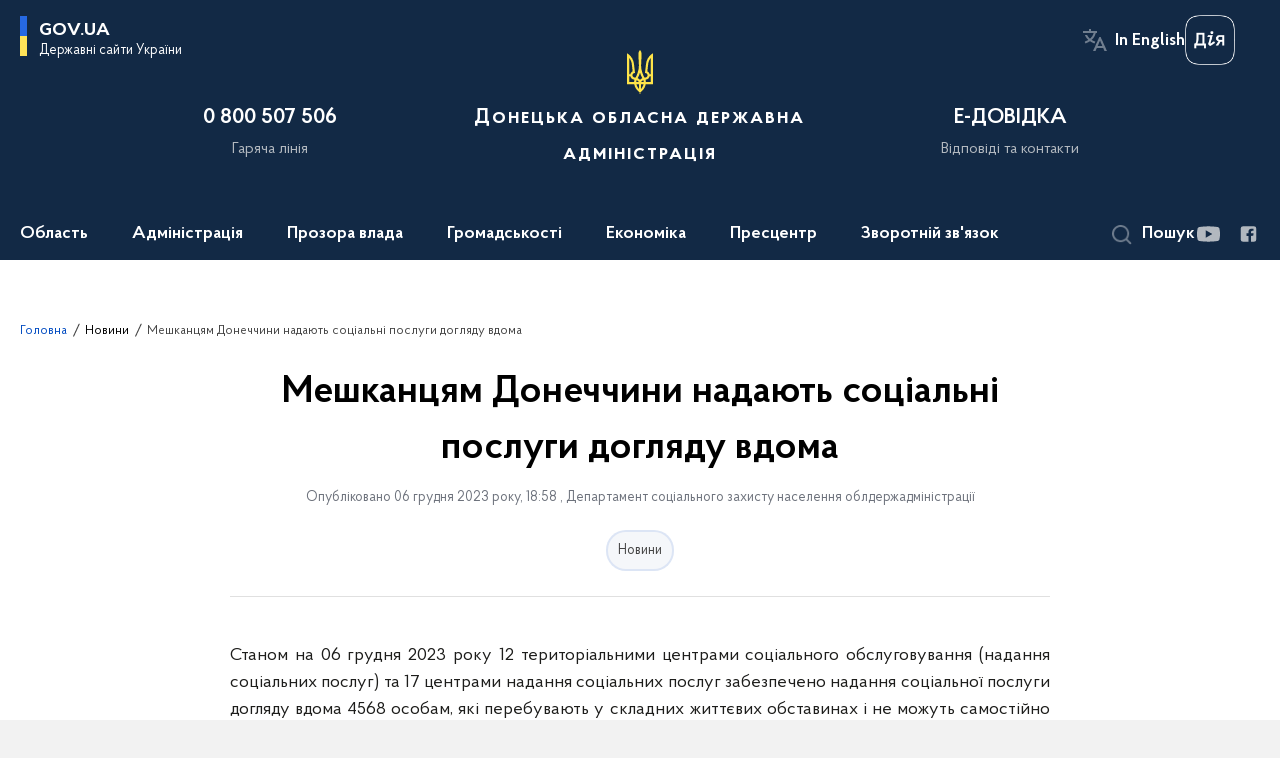

--- FILE ---
content_type: text/html; charset=UTF-8
request_url: https://dn.gov.ua/news/meshkancyam-donechchini-nadayut-socialni-poslugi-doglyadu-vdoma-061223
body_size: 26518
content:
<!DOCTYPE html>
<html lang="uk">
    <head>
        <title>Мешканцям Донеччини надають соціальні послуги догляду вдома | Донецька Обласна Державна адміністрація </title>
        <meta charset="utf-8">
        <meta name="viewport" content="width=device-width, initial-scale=1, shrink-to-fit=no">

        <meta name="description" content="Станом на 06 грудня 2023 року 12 територіальними центрами соціального обслуговування (надання соціальних послуг) та 17 центрами надання соціальних послуг забезпечено надання соціальної послуги догляду вдома 4568 особам, які перебувають у складних життєвих обставинах і не можуть самостійно їх подолати">
        <meta name="title" content="Мешканцям Донеччини надають соціальні послуги догляду вдома">
        <meta name="author" content="">
        <meta name="viewport" content="width=device-width, initial-scale=1, shrink-to-fit=no">
        <meta name="generator" content="">
        <meta name="twitter:card" content="summary_large_image" />
        <meta name="twitter:title" content="Мешканцям Донеччини надають соціальні послуги догляду вдома" />
        <meta name="twitter:description" content="Станом на 06 грудня 2023 року 12 територіальними центрами соціального обслуговування (надання соціальних послуг) та 17 центрами надання соціальних послуг забезпечено надання соціальної послуги догляду вдома 4568 особам, які перебувають у складних життєвих обставинах і не можуть самостійно їх подолати" />

        
        <meta property="og:url" content="https://dn.gov.ua/news/meshkancyam-donechchini-nadayut-socialni-poslugi-doglyadu-vdoma-061223" />
        <meta property="og:title" content="Мешканцям Донеччини надають соціальні послуги догляду вдома" />
        <meta property="og:description" content="Станом на 06 грудня 2023 року 12 територіальними центрами соціального обслуговування (надання соціальних послуг) та 17 центрами надання соціальних послуг забезпечено надання соціальної послуги догляду вдома 4568 особам, які перебувають у складних життєвих обставинах і не можуть самостійно їх подолати" />

                    <meta property="og:image" content="https://dn.gov.ua/themes/donoda/assets/images/openGraphImage/openGraphImage.png" />
        
        <link rel="apple-touch-icon" sizes="57x57" href="https://dn.gov.ua/themes/donoda/assets/images/favicon/apple-icon-57x57.png"/ nonce="NzPISs3v6qjOOoFf1GolLssF3AOMMNd9">
<link rel="apple-touch-icon" sizes="60x60" href="https://dn.gov.ua/themes/donoda/assets/images/favicon/apple-icon-60x60.png"/ nonce="NzPISs3v6qjOOoFf1GolLssF3AOMMNd9">
<link rel="apple-touch-icon" sizes="72x72" href="https://dn.gov.ua/themes/donoda/assets/images/favicon/apple-icon-72x72.png"/ nonce="NzPISs3v6qjOOoFf1GolLssF3AOMMNd9">
<link rel="apple-touch-icon" sizes="76x76" href="https://dn.gov.ua/themes/donoda/assets/images/favicon/apple-icon-76x76.png"/ nonce="NzPISs3v6qjOOoFf1GolLssF3AOMMNd9">
<link rel="apple-touch-icon" sizes="114x114" href="https://dn.gov.ua/themes/donoda/assets/images/favicon/apple-icon-114x114.png"/ nonce="NzPISs3v6qjOOoFf1GolLssF3AOMMNd9">
<link rel="apple-touch-icon" sizes="120x120" href="https://dn.gov.ua/themes/donoda/assets/images/favicon/apple-icon-120x120.png"/ nonce="NzPISs3v6qjOOoFf1GolLssF3AOMMNd9">
<link rel="apple-touch-icon" sizes="144x144" href="https://dn.gov.ua/themes/donoda/assets/images/favicon/apple-icon-144x144.png"/ nonce="NzPISs3v6qjOOoFf1GolLssF3AOMMNd9">
<link rel="apple-touch-icon" sizes="152x152" href="https://dn.gov.ua/themes/donoda/assets/images/favicon/apple-icon-152x152.png"/ nonce="NzPISs3v6qjOOoFf1GolLssF3AOMMNd9">
<link rel="apple-touch-icon" sizes="180x180" href="https://dn.gov.ua/themes/donoda/assets/images/favicon/apple-icon-180x180.png"/ nonce="NzPISs3v6qjOOoFf1GolLssF3AOMMNd9">
<link rel="icon" type="image/png" sizes="192x192" href="https://dn.gov.ua/themes/donoda/assets/images/favicon/android-icon-192x192.png"/ nonce="NzPISs3v6qjOOoFf1GolLssF3AOMMNd9">
<link rel="icon" type="image/png" sizes="144x144" href="https://dn.gov.ua/themes/donoda/assets/images/favicon/android-icon-144x144.png"/ nonce="NzPISs3v6qjOOoFf1GolLssF3AOMMNd9">
<link rel="icon" type="image/png" sizes="96x96" href="https://dn.gov.ua/themes/donoda/assets/images/favicon/android-icon-96x96.png"/ nonce="NzPISs3v6qjOOoFf1GolLssF3AOMMNd9">
<link rel="icon" type="image/png" sizes="72x72" href="https://dn.gov.ua/themes/donoda/assets/images/favicon/android-icon-72x72.png"/ nonce="NzPISs3v6qjOOoFf1GolLssF3AOMMNd9">
<link rel="icon" type="image/png" sizes="48x48" href="https://dn.gov.ua/themes/donoda/assets/images/favicon/android-icon-48x48.png"/ nonce="NzPISs3v6qjOOoFf1GolLssF3AOMMNd9">
<link rel="icon" type="image/png" sizes="36x36" href="https://dn.gov.ua/themes/donoda/assets/images/favicon/android-icon-36x36.png"/ nonce="NzPISs3v6qjOOoFf1GolLssF3AOMMNd9">
<link rel="icon" type="image/png" sizes="32x32" href="https://dn.gov.ua/themes/donoda/assets/images/favicon/favicon-32x32.png"/ nonce="NzPISs3v6qjOOoFf1GolLssF3AOMMNd9">
<link rel="icon" type="image/png" sizes="96x96" href="https://dn.gov.ua/themes/donoda/assets/images/favicon/favicon-96x96.png"/ nonce="NzPISs3v6qjOOoFf1GolLssF3AOMMNd9">
<link rel="icon" type="image/png" sizes="16x16" href="https://dn.gov.ua/themes/donoda/assets/images/favicon/favicon-16x16.png"/ nonce="NzPISs3v6qjOOoFf1GolLssF3AOMMNd9">
        <link rel="stylesheet" type="text/css" href="https://cdnjs.cloudflare.com/ajax/libs/material-design-iconic-font/2.2.0/css/material-design-iconic-font.min.css" / nonce="NzPISs3v6qjOOoFf1GolLssF3AOMMNd9">
        <link rel="stylesheet" href="https://dn.gov.ua/combine/dbf65512edc2852814aa4abd1d147a98-1763559796" nonce="NzPISs3v6qjOOoFf1GolLssF3AOMMNd9">

            		<!-- Global site tag (gtag.js) - Google Analytics -->
		<script async src="https://www.googletagmanager.com/gtag/js?id=UA-180629344-1" nonce="NzPISs3v6qjOOoFf1GolLssF3AOMMNd9"></script>
		<script nonce="NzPISs3v6qjOOoFf1GolLssF3AOMMNd9">
            window.dataLayer = window.dataLayer || [];
            function gtag(){dataLayer.push(arguments);}
                        gtag('js', new Date());
            gtag('config', 'UA-180629344-1', {
				cookie_flags: 'max-age=7200;secure;samesite=none'
			});
		</script>
    
        <script src='https://www.google.com/recaptcha/api.js' nonce="NzPISs3v6qjOOoFf1GolLssF3AOMMNd9"></script>
    </head>

    <body>
        <a href="#layout-content" tabindex="0" class="link-skip">Перейти до основного вмісту</a>
        
        <div class="wrapper">
                            
<header id="layout-header">
    <section  class="header-bg">
        <div class="message-title d-none">
            портал в режимі тестування та наповнення
        </div>
        <div class="shadow_wrapper">
            <div class="header_shadow"></div>
        </div>

        <button class="main-logo">
            <span class="icon"></span>
            <span>gov.ua</span>
            <span class="light">Державні сайти України</span>
        </button>

        <ul id="actions" class="actions">
            <li class="font-size-btns">
                <div class="font-size-dec js_font_minus" id="fontInc">
                    A-
                </div>
                <div class="font-size-inc js_font_plus" id="fontDec">
                    A+
                </div>
                <div class="clearfix"></div>
            </li>
            <li class="change-lang">
                <span>
                                                                        <button class="header_actions-link multi-language" aria-label="Змінити мову на In English"
                    data-locale="en"
                    data-url="/"
            >In English</button>
                           </span>
            </li>
            <li>
                <a class="ico_diia-bottom" href="https://diia.gov.ua/" aria-label="Логотип Дія" target="_blank">
                    <div class="header_headline ico_diia ua"></div>
                </a>
            </li>
        </ul>

        <div class="row header_content">
            <div class="col-md-1"></div>
            <div class="col-md-3">
                <div class="header_headline">
                    0 800 507 506
                </div>
                <div class="header_subtitle">
                    Гаряча лінія
                </div>
            </div>
            <div class="col-md-4">
                <a href="/" class="d-block" aria-label="На головну сторінку">
                    <div class="header_headline center">
                        Донецька обласна державна адміністрація
                    </div>
                </a>
            </div>
                        <div class="col-md-3">
                <a href="/#smartRequest" class="scrollLink d-block">
                    <div class="header_headline">
                        Е-ДОВІДКА
                    </div>
                    <div class="header_subtitle">
                        Відповіді та контакти
                    </div>
                </a>
            </div>
                        <div class="col-md-1 hide_low"></div>
        </div>

        <div class="header_bottom">
            
    <nav class="menu" id="menuToggle">
        <input type="checkbox" />
        <span></span>
        <span></span>
        <span></span>
        <ul id="menu" class="menu_wrap">
                                        <li class="showSubmenu "  aria-expanded='false' >
                    <a                          tabindex="0"
                           >
                        Область
                    </a>
                                                    <div class="submenu">
                                <div class="row">
                                                                            <div class="col-md-4">
                                                                                        <ul>
                                                
                                                                                                                                                                                                                                                                                                                                                                                <li>
                                                            <a href="/oblast/simvolika" class="submenu_child" >
                                                                                                                                <span>Символіка</span>
                                                            </a>
                                                        </li>
                                                                                                                                                                                                                
                                                                                            </ul>
                                        </div>
                                                                            <div class="col-md-4">
                                                                                        <ul>
                                                
                                                                                                                                                                                                                                                                        <li>
                                                            <a href="/oblast/festivalnij-turizm" class="submenu_child" >
                                                                                                                                <span>Фестивальний туризм</span>
                                                            </a>
                                                        </li>
                                                                                                        
                                                                                            </ul>
                                        </div>
                                                                            <div class="col-md-4">
                                                                                        <ul>
                                                
                                                                                                                                                            
                                                                                            </ul>
                                        </div>
                                                                    </div>
                            </div>
                                        </li>
                                                    <li class="showSubmenu "  aria-expanded='false' >
                    <a                          tabindex="0"
                           >
                        Адміністрація
                    </a>
                                                    <div class="submenu">
                                <div class="row">
                                                                            <div class="col-md-4">
                                                                                        <ul>
                                                
                                                                                                                                                                <li>
                                                            <a href="/administraciya/golova-oda" class="submenu_child" >
                                                                                                                                <span>Голова</span>
                                                            </a>
                                                        </li>
                                                                                                                                                                                                                    <li>
                                                            <a href="/persons" class="submenu_child" >
                                                                                                                                <span>Керівництво</span>
                                                            </a>
                                                        </li>
                                                                                                                                                                                                                    <li>
                                                            <a href="/administraciya/aparat-oblderzhadministraciyi" class="submenu_child" >
                                                                                                                                <span>Апарат</span>
                                                            </a>
                                                        </li>
                                                                                                                                                                                                                    <li>
                                                            <a href="/administraciya/hrafik-roboty" class="submenu_child" >
                                                                                                                                <span>Графік роботи</span>
                                                            </a>
                                                        </li>
                                                                                                                                                                                                                
                                                                                            </ul>
                                        </div>
                                                                            <div class="col-md-4">
                                                                                        <ul>
                                                
                                                                                                                                                                <li>
                                                            <a href="/administraciya/strukturni-pidrozdili-oblderzhadministraciyi" class="submenu_child" >
                                                                                                                                <span>Структурні підрозділи</span>
                                                            </a>
                                                        </li>
                                                                                                                                                                                                                                                                                                                            <li>
                                                            <a href="https://decentralization.gov.ua/areas/0622/gromadu" class="submenu_child" >
                                                                                                                                <span>Територіальні громади</span>
                                                            </a>
                                                        </li>
                                                                                                                                                                                                                    <li>
                                                            <a href="/administraciya/teritorialni-pidrozdili-centralnih-organiv-vikonavchoyi-vladi" class="submenu_child" >
                                                                                                                                <span>Територіальні підрозділи центральних органів виконавчої влади</span>
                                                            </a>
                                                        </li>
                                                                                                                                                                                                                
                                                                                            </ul>
                                        </div>
                                                                            <div class="col-md-4">
                                                                                        <ul>
                                                
                                                                                                                                                                <li>
                                                            <a href="/administraciya/gromadska-rada" class="submenu_child" >
                                                                                                                                <span>Громадська рада</span>
                                                            </a>
                                                        </li>
                                                                                                                                                                                                                    <li>
                                                            <a href="/administraciya/konsultativno-doradchi-organi" class="submenu_child" >
                                                                                                                                <span>Консультативно-дорадчі органи</span>
                                                            </a>
                                                        </li>
                                                                                                        
                                                                                            </ul>
                                        </div>
                                                                    </div>
                            </div>
                                        </li>
                                                    <li class="showSubmenu "  aria-expanded='false' >
                    <a                          tabindex="0"
                           >
                        Прозора влада
                    </a>
                                                    <div class="submenu">
                                <div class="row">
                                                                            <div class="col-md-4">
                                                                                        <ul>
                                                
                                                                                                                                                                <li>
                                                            <a href="/prozora-vlada/byudzhet" class="submenu_child" >
                                                                                                                                <span>Бюджет</span>
                                                            </a>
                                                        </li>
                                                                                                                                                                                                                    <li>
                                                            <a href="/prozora-vlada/publichni-zakupivli" class="submenu_child" >
                                                                                                                                <span>Публічні закупівлі</span>
                                                            </a>
                                                        </li>
                                                                                                                                                                                                                    <li>
                                                            <a href="https://dn.gov.ua/prozora-vlada/decentralizaciya?v=63b69b9471b3b" class="submenu_child" >
                                                                                                                                <span>Децентралізація</span>
                                                            </a>
                                                        </li>
                                                                                                                                                                                                                    <li>
                                                            <a href="https://ekonom.dn.gov.ua/ua/prozora-vlada/komunalna-vlasnist" class="submenu_child" >
                                                                                                                                <span>Комунальна власність</span>
                                                            </a>
                                                        </li>
                                                                                                                                                                                                                    <li>
                                                            <a href="https://ekonom.dn.gov.ua/ua/prozora-vlada/derzhavna-vlasnist" class="submenu_child" >
                                                                                                                                <span>Державна власність</span>
                                                            </a>
                                                        </li>
                                                                                                                                                                                                                    <li>
                                                            <a href="https://dn.gov.ua/ua/prozora-vlada/nadannya-administrativnih-poslug" class="submenu_child" >
                                                                                                                                <span>Надання адміністративних послуг</span>
                                                            </a>
                                                        </li>
                                                                                                        
                                                                                            </ul>
                                        </div>
                                                                            <div class="col-md-4">
                                                                                        <ul>
                                                
                                                                                                                                                                <li>
                                                            <a href="/ua/acts-search" class="submenu_child" >
                                                                                                                                <span>Нормативно-правові акти</span>
                                                            </a>
                                                        </li>
                                                                                                                                                                                                                    <li>
                                                            <a href="/prozora-vlada/plani-roboti" class="submenu_child" >
                                                                                                                                <span>Плани та звіти</span>
                                                            </a>
                                                        </li>
                                                                                                                                                                                                                    <li>
                                                            <a href="/prozora-vlada/regulyatorna-politika" class="submenu_child" >
                                                                                                                                <span>Регуляторна політика</span>
                                                            </a>
                                                        </li>
                                                                                                                                                                                                                    <li>
                                                            <a href="/prozora-vlada/protidiya-korupciyi" class="submenu_child" >
                                                                                                                                <span>Запобігання та виявлення корупції</span>
                                                            </a>
                                                        </li>
                                                                                                                                                                                                                    <li>
                                                            <a href="/employees-verification" class="submenu_child" >
                                                                                                                                <span>Очищення влади</span>
                                                            </a>
                                                        </li>
                                                                                                                                                                                                                    <li>
                                                            <a href="/prozora-vlada/socialnij-dialog" class="submenu_child" >
                                                                                                                                <span>Соціальний діалог</span>
                                                            </a>
                                                        </li>
                                                                                                        
                                                                                            </ul>
                                        </div>
                                                                            <div class="col-md-4">
                                                                                        <ul>
                                                
                                                                                                                                                                <li>
                                                            <a href="/prozora-vlada/konsultaciyi-z-gromadskistyu" class="submenu_child" >
                                                                                                                                <span>Консультації з громадськістю</span>
                                                            </a>
                                                        </li>
                                                                                                                                                                                                                    <li>
                                                            <a href="/prozora-vlada/derzhavna-dopomoga-pidpriyemcyam" class="submenu_child" >
                                                                                                                                <span>Державна допомога підприємцям</span>
                                                            </a>
                                                        </li>
                                                                                                                                                                                                                    <li>
                                                            <a href="https://dn.gov.ua/timeline?&type=posts&category_id=6" class="submenu_child" >
                                                                                                                                <span>Вакансії</span>
                                                            </a>
                                                        </li>
                                                                                                                                                                                                                                                                                                                                                                                                                                    <li>
                                                            <a href="/prozora-vlada/bezbaryernij-prostir" class="submenu_child" >
                                                                                                                                <span>Безбар’єрний простір</span>
                                                            </a>
                                                        </li>
                                                                                                                                                                                                                    <li>
                                                            <a href="/prozora-vlada/prozorist-i-pidzvitnist" class="submenu_child" >
                                                                                                                                <span>Прозорість та підзвітність</span>
                                                            </a>
                                                        </li>
                                                                                                                                                                                                                    <li>
                                                            <a href="/prozora-vlada/informatsiia-pro-obiekty-pozychky" class="submenu_child" >
                                                                                                                                <span>Інформація про об&#039;єкти позички</span>
                                                            </a>
                                                        </li>
                                                                                                        
                                                                                            </ul>
                                        </div>
                                                                    </div>
                            </div>
                                        </li>
                                                    <li class="showSubmenu "  aria-expanded='false' >
                    <a                          tabindex="0"
                           >
                        Громадськості
                    </a>
                                                    <div class="submenu">
                                <div class="row">
                                                                            <div class="col-md-4">
                                                                                        <ul>
                                                
                                                                                                                                                                <li>
                                                            <a href="https://dn.gov.ua/ua/mehanizmi-ta-proceduri?v=5e721c0e42eb4" class="submenu_child" >
                                                                                                                                <span>Громадянське суспільство і влада</span>
                                                            </a>
                                                        </li>
                                                                                                                                                                                                                    <li>
                                                            <a href="/prozora-vlada/nadannya-administrativnih-poslug" class="submenu_child" >
                                                                                                                                <span>Адміністративні послуги</span>
                                                            </a>
                                                        </li>
                                                                                                                                                                                                                    <li>
                                                            <a href="/gromadyanam/medicina" class="submenu_child" >
                                                                                                                                <span>Медицина</span>
                                                            </a>
                                                        </li>
                                                                                                                                                                                                                    <li>
                                                            <a href="https://dn.gov.ua/projects/strategiya-rozvitku-doneckoyi-oblasti-na-period-do-2027-roku" class="submenu_child" >
                                                                                                                                <span>Стратегія 2027</span>
                                                            </a>
                                                        </li>
                                                                                                                                                                                                                    <li>
                                                            <a href="https://agro.dn.gov.ua/napriamy/orhanichne-vyrobnytstvo/" class="submenu_child" >
                                                                                                                                <span>Органічне виробництво</span>
                                                            </a>
                                                        </li>
                                                                                                                                                                                                                    <li>
                                                            <a href="/gromadyanam/zhinki-mir-bezpeka" class="submenu_child" >
                                                                                                                                <span>«Жінки, мир, безпека»</span>
                                                            </a>
                                                        </li>
                                                                                                        
                                                                                            </ul>
                                        </div>
                                                                            <div class="col-md-4">
                                                                                        <ul>
                                                
                                                                                                                                                                                                                                                                        <li>
                                                            <a href="/gromadyanam/sport-i-molod" class="submenu_child" >
                                                                                                                                <span>Спорт</span>
                                                            </a>
                                                        </li>
                                                                                                                                                                                                                    <li>
                                                            <a href="/gromadyanam/socialna-sfera" class="submenu_child" >
                                                                                                                                <span>Соціальна сфера</span>
                                                            </a>
                                                        </li>
                                                                                                                                                                                                                    <li>
                                                            <a href="/regionalna-komisiya-z-reabilitaciyi" class="submenu_child" >
                                                                                                                                <span>Регіональна комісія з реабілітації</span>
                                                            </a>
                                                        </li>
                                                                                                                                                                                                                    <li>
                                                            <a href="https://dn.gov.ua/news/podolannya-nezadeklarovanoyi-praci?v=60e801252a136" class="submenu_child" >
                                                                                                                                <span>Подолання незадекларованої праці</span>
                                                            </a>
                                                        </li>
                                                                                                                                                                                                                    <li>
                                                            <a href="/upovnovazhenij-vru-z-prav-lyudini" class="submenu_child" >
                                                                                                                                <span>Уповноважений ВРУ з прав людини</span>
                                                            </a>
                                                        </li>
                                                                                                                                                                                                                    <li>
                                                            <a href="/perelik-teritorij-na-yakih-vedutsya-velisya-bojovi-diyi" class="submenu_child" >
                                                                                                                                <span>Перелік територій, на яких ведуться (велися) бойові дії</span>
                                                            </a>
                                                        </li>
                                                                                                        
                                                                                            </ul>
                                        </div>
                                                                            <div class="col-md-4">
                                                                                        <ul>
                                                
                                                                                                                                                                <li>
                                                            <a href="/gromadyanam/yevidnovlennia" class="submenu_child" >
                                                                                                                                <span>єВідновлення</span>
                                                            </a>
                                                        </li>
                                                                                                                                                                                                                                                                                                                            <li>
                                                            <a href="https://dn.gov.ua/stan-dovkillya?v=6329ae6612bd2" class="submenu_child" >
                                                                                                                                <span>Стан довкілля</span>
                                                            </a>
                                                        </li>
                                                                                                                                                                                                                    <li>
                                                            <a href="https://dn.gov.ua/protidiya-domashnomu-nasilstvu?v=63e2626eecdcb" class="submenu_child" >
                                                                                                                                <span>Протидія домашньому насильству</span>
                                                            </a>
                                                        </li>
                                                                                                                                                                                                                    <li>
                                                            <a href="/dopomoga-poruch" class="submenu_child" >
                                                                                                                                <span>Допомога поруч</span>
                                                            </a>
                                                        </li>
                                                                                                                                                                                                                                                                                                                                                                                                                                    <li>
                                                            <a href="/korisna-informaciya-dlya-vpo" class="submenu_child" >
                                                                                                                                <span>Корисна інформація для ВПО</span>
                                                            </a>
                                                        </li>
                                                                                                                                                                                                                    <li>
                                                            <a href="/civilnij-zahist-naselennya" class="submenu_child" >
                                                                                                                                <span>Цивільний захист населення</span>
                                                            </a>
                                                        </li>
                                                                                                        
                                                                                            </ul>
                                        </div>
                                                                    </div>
                            </div>
                                        </li>
                                                                            <li class="showSubmenu "  aria-expanded='false' >
                    <a                          tabindex="0"
                           >
                        Економіка
                    </a>
                                                    <div class="submenu">
                                <div class="row">
                                                                            <div class="col-md-4">
                                                                                        <ul>
                                                
                                                                                                                                                                <li>
                                                            <a href="/ekonomika/malij-ta-serednij-biznes" class="submenu_child" >
                                                                                                                                <span>Малий та середній бізнес</span>
                                                            </a>
                                                        </li>
                                                                                                                                                                                                                    <li>
                                                            <a href="https://rbgp.dn.gov.ua/ua/ekonomika/promislovij-kompleks-ta-transport?v=5ccab8d23e0cd" class="submenu_child" >
                                                                                                                                <span>Промисловий комплекс та транспорт</span>
                                                            </a>
                                                        </li>
                                                                                                                                                                                                                    <li>
                                                            <a href="https://ekonom.dn.gov.ua/ua/ekonomika/energozberezhennya" class="submenu_child" >
                                                                                                                                <span>Енергозбереження Донецької області</span>
                                                            </a>
                                                        </li>
                                                                                                                                                                                                                                                                                                                            <li>
                                                            <a href="/ekonomika/innovacijna-diyalnist" class="submenu_child" >
                                                                                                                                <span>Інноваційна та науково-технічна діяльність</span>
                                                            </a>
                                                        </li>
                                                                                                        
                                                                                            </ul>
                                        </div>
                                                                            <div class="col-md-4">
                                                                                        <ul>
                                                
                                                                                                                                                                <li>
                                                            <a href="https://din.dn.gov.ua/ua/ekonomika/infrastrukturni-proekti" class="submenu_child" >
                                                                                                                                <span>Інфраструктурні проекти</span>
                                                            </a>
                                                        </li>
                                                                                                                                                                                                                                                                                                                            <li>
                                                            <a href="/ekonomika/upravlinnia-publichnymy-investytsiiamy" class="submenu_child" >
                                                                                                                                <span>Управління публічними інвестиціями</span>
                                                            </a>
                                                        </li>
                                                                                                                                                                                                                    <li>
                                                            <a href="https://dn.gov.ua/news/dovidka-pro-vikonannya-zahodiv-ta-proyektiv-programi-ekonomichnogo-i-socialnogo-rozvitku-doneckoyi-oblasti-u-2024-roci?v=67bf46f768584" class="submenu_child" >
                                                                                                                                <span>Соціальний та економічний розвиток регіону</span>
                                                            </a>
                                                        </li>
                                                                                                                                                                                                                    <li>
                                                            <a href="/ekonomika/programi-rozvitku-regionu" class="submenu_child" >
                                                                                                                                <span>Програми розвитку регіону</span>
                                                            </a>
                                                        </li>
                                                                                                                                                                                                                    <li>
                                                            <a href="https://dn.gov.ua/ekonomika/plani-vprovadzhennya-energoefektivnih-zahodiv?v=60f03a8e64b84" class="submenu_child" >
                                                                                                                                <span>Середньострокові плани впровадження енергоефективних заходів</span>
                                                            </a>
                                                        </li>
                                                                                                        
                                                                                            </ul>
                                        </div>
                                                                            <div class="col-md-4">
                                                                                        <ul>
                                                
                                                                                                                                                                <li>
                                                            <a href="https://dn.gov.ua/ua/derzhavnij-fond-regionalnogo-rozvitku?v=606c436c20ae6" class="submenu_child" >
                                                                                                                                <span>Державний фонд регіонального розвитку</span>
                                                            </a>
                                                        </li>
                                                                                                                                                                                                                    <li>
                                                            <a href="/ekonomika/mizhnarodne-ta-mizhregionalne-spivrobitnictvo" class="submenu_child" >
                                                                                                                                <span>Міжнародне та міжрегіональне співробітництво</span>
                                                            </a>
                                                        </li>
                                                                                                                                                                                                                    <li>
                                                            <a href="https://din.dn.gov.ua/ua/ekonomika/zovnishnoekonomichna-diyalnist" class="submenu_child" >
                                                                                                                                <span>Зовнішньоекономічна діяльність</span>
                                                            </a>
                                                        </li>
                                                                                                                                                                                                                    <li>
                                                            <a href="https://din.dn.gov.ua/ua/ekonomika/marketing-teritoriyi-ta-promociyi" class="submenu_child" >
                                                                                                                                <span>Маркетинг території та промоції</span>
                                                            </a>
                                                        </li>
                                                                                                        
                                                                                            </ul>
                                        </div>
                                                                    </div>
                            </div>
                                        </li>
                                                    <li class="showSubmenu "  aria-expanded='false' >
                    <a                          tabindex="0"
                           >
                        Пресцентр
                    </a>
                                                    <div class="submenu">
                                <div class="row">
                                                                            <div class="col-md-4">
                                                                                        <ul>
                                                
                                                                                                                                                                <li>
                                                            <a href=" /timeline?&type=posts" class="submenu_child" >
                                                                                                                                <span>Новини</span>
                                                            </a>
                                                        </li>
                                                                                                                                                                                                                
                                                                                            </ul>
                                        </div>
                                                                            <div class="col-md-4">
                                                                                        <ul>
                                                
                                                                                                                                                                <li>
                                                            <a href="/timeline?type=events" class="submenu_child" >
                                                                                                                                <span>Анонси подій</span>
                                                            </a>
                                                        </li>
                                                                                                                                                                                                                    <li>
                                                            <a href="/kontakti" class="submenu_child" >
                                                                                                                                <span>Контакти</span>
                                                            </a>
                                                        </li>
                                                                                                        
                                                                                            </ul>
                                        </div>
                                                                            <div class="col-md-4">
                                                                                        <ul>
                                                
                                                                                                                                                                <li>
                                                            <a href="/galleries" class="submenu_child" >
                                                                                                                                <span>Медіагалерея</span>
                                                            </a>
                                                        </li>
                                                                                                                                                                                                                    <li>
                                                            <a href="https://dn.gov.ua/knigovidannya-donechchini?v=60dec8e8e5fc2" class="submenu_child" >
                                                                                                                                <span>Книговидання Донеччини</span>
                                                            </a>
                                                        </li>
                                                                                                        
                                                                                            </ul>
                                        </div>
                                                                    </div>
                            </div>
                                        </li>
                                                    <li class="showSubmenu "  aria-expanded='false' >
                    <a                          tabindex="0"
                           >
                        Зворотній зв&#039;язок
                    </a>
                                                    <div class="submenu">
                                <div class="row">
                                                                            <div class="col-md-4">
                                                                                        <ul>
                                                
                                                                                                                                                                <li>
                                                            <a href="/prozora-vlada/zvernennya-gromadyan/feedback" class="submenu_child" >
                                                                                                                                <span>Електронне звернення громадян</span>
                                                            </a>
                                                        </li>
                                                                                                                                                                                                                    <li>
                                                            <a href="/prozora-vlada/dostup-do-publichnoyi-informaciyi/request" class="submenu_child" >
                                                                                                                                <span>Електронний запит на публічну інформацію</span>
                                                            </a>
                                                        </li>
                                                                                                                                                                                                                    <li>
                                                            <a href="/prozora-vlada/dostup-do-publichnoyi-informaciyi" class="submenu_child" >
                                                                                                                                <span>Доступ до публічної інформації</span>
                                                            </a>
                                                        </li>
                                                                                                                                                                                                                    <li>
                                                            <a href="/prozora-vlada/zvernennya-gromadyan/grafiki-prijomiv-gromadyan" class="submenu_child" >
                                                                                                                                <span>Графіки прийомів громадян</span>
                                                            </a>
                                                        </li>
                                                                                                        
                                                                                            </ul>
                                        </div>
                                                                            <div class="col-md-4">
                                                                                        <ul>
                                                
                                                                                                                                                                <li>
                                                            <a href="/zvorotnij-zvyazok/garyacha-liniya" class="submenu_child" >
                                                                                                                                <span>Гаряча лінія</span>
                                                            </a>
                                                        </li>
                                                                                                                                                                                                                    <li>
                                                            <a href="/prozora-vlada/zvernennya-gromadyan" class="submenu_child" >
                                                                                                                                <span>Звернення громадян</span>
                                                            </a>
                                                        </li>
                                                                                                                                                                                                                    <li>
                                                            <a href="/zvorotnij-zvyazok/kontakti" class="submenu_child" >
                                                                                                                                <span>Довідник контактів</span>
                                                            </a>
                                                        </li>
                                                                                                        
                                                                                            </ul>
                                        </div>
                                                                            <div class="col-md-4">
                                                                                        <ul>
                                                
                                                                                                                                                                <li>
                                                            <a href="/zvorotnij-zvyazok/garyachi-liniyi-uryadu" class="submenu_child" >
                                                                                                                                <span>Гарячі лінії Уряду</span>
                                                            </a>
                                                        </li>
                                                                                                                                                                                                                    <li>
                                                            <a href="https://dn.gov.ua/bezoplatna-pravnicha-dopomoga?v=662b521c98376" class="submenu_child" >
                                                                                                                                <span>Безоплатна правнича допомога</span>
                                                            </a>
                                                        </li>
                                                                                                                                                                                                                    <li>
                                                            <a href="https://dn.gov.ua/bezoplatna-pravova-dopomoga?v=6152d3282a24a" class="submenu_child" >
                                                                                                                                <span>Безоплатна правова допомога</span>
                                                            </a>
                                                        </li>
                                                                                                        
                                                                                            </ul>
                                        </div>
                                                                    </div>
                            </div>
                                        </li>
                        
        </ul>
    </nav>


            <div class="header_bottom__socials">
                <div class="search_btn" id="searchToggle" role="button" aria-expanded="false" tabindex="0">
    <div class="icon"></div>
    <span>Пошук</span>
</div>

<div class="search_form js-effective-popup">

    <div class="close_form_btn" id="closeFormSm"></div>

    <div class="toggle_forms">
        <button class="button active" id="portalSearch">
            Шукати на порталі
        </button>

        <div class="toggle_forms_text">або</div>

        <button class="button" id="actsSearch">
            серед нормативних актів
        </button>
    </div>

    <form class="form active" id="portalSearchForm" action="/search" method="GET">         <div class="row">
            <div class="col-md-9">
                <label for="keyNpa">
                    Ключові слова
                </label>
                <input type="text" placeholder="Пошук по сайту" id="keyNpa" name="key" class="text" />
            </div>
            <div class="col-md-3">
                <button class="button">
                    Знайти
                </button>
            </div>
        </div>
    </form>

    <form class="form custom_form " id="actsSearchForm" action="/acts-search" method="GET">         <div class="row">
            <div class="col-md-4">
                <label for="num">
                    Номер документу
                </label>
                <input name="num" id="num" type="text" class="text"/>
            </div>
            <div class="col-md-4">
                <div class="choices-wrap">
                    <label for="search_category" class="text-c_muted">Тип документа</label>
                    <select class="choices js-choice_single" name="category" id="search_category">
                        <option value="">Тип документа не обрано</option>
                                                <option value="5" >Наказ керівника апарату ОДА</option>
                                                <option value="4" >Проект нормативного акту</option>
                                                <option value="3" >Проект регуляторного акту</option>
                                                <option value="1" >Розпорядження голови ОДА</option>
                                            </select>
                </div>
            </div>
            <div class="col-md-4">
                <div class="choices-wrap">
                    <label for="search_tag" class="text-c_muted">Тема</label>
                    <select class="choices js-choice_single" name="tag" id="search_tag">
                        <option value="">Тему документа не обрано</option>
                                                <option value='gromadska-rada'>громадська рада</option>
                                                <option value='zapobigannya-koruptsiyi'>запобігання корупції</option>
                                                <option value='konkursy'>конкурси</option>
                                                <option value='obyednani-terytorialni-gromady'>об&#039;єднані територіальні громади</option>
                                            </select>
                </div>
            </div>
            <div class="col-6 col-md-3">
                <div class="accessible-datepicker mb-lg-0">
                    <label class="accessible-datepicker-label label" for="npaSearchFrom">
                        Період з
                    </label>
                    <div class="accessible-datepicker-group black-border">
                        <input type="text"
                               class="accessible-datepicker-input mb-0"
                               placeholder="дд/мм/рррр"
                               name="date_from"
                               autocomplete="off"
                               id="npaSearchFrom">
                        <button type="button"
                                class="accessible-datepicker-icon"
                                aria-label="Оберіть дату">
                        </button>
                    </div>
                    <div class="accessible-datepicker-dialog accessible-datepicker-dialog-days d-none"
     role="dialog"
     aria-modal="true"
     aria-label="Оберіть дату"
>
    <div class="accessible-datepicker-dialog-header">
        <button type="button"
                class="prev-year"
                aria-label="Попередній рік">
        </button>
        <button type="button"
                class="prev-month"
                aria-label="Попередній місяць">
        </button>
        <span class="visually-hidden month-year-label" id="id-grid-label" aria-live="polite"></span>
        <button type="button" class="month"></button>
        <button type="button" class="year"></button>
        <button type="button"
                class="next-month"
                aria-label="Наступний місяць">
        </button>
        <button type="button"
                class="next-year"
                aria-label="Наступний рік">
        </button>
    </div>
    <div>
        <table class="dates js-datepicker-table"
               role="grid"
               aria-labelledby="id-grid-label">
            <thead>
            <tr>
                <th scope="col" abbr="Понеділок">
                    Пн
                </th>
                <th scope="col" abbr="Вівторок">
                    Вт
                </th>
                <th scope="col" abbr="Середа">
                    Ср
                </th>
                <th scope="col" abbr="Четвер">
                    Чт
                </th>
                <th scope="col" abbr="П’ятниця">
                    Пт
                </th>
                <th scope="col" abbr="Субота">
                    Сб
                </th>
                <th scope="col" abbr="Неділя">
                    Нд
                </th>
            </tr>
            </thead>
            <tbody></tbody>
        </table>
    </div>
</div>
<div class="accessible-datepicker-dialog accessible-datepicker-dialog-months d-none"
     role="dialog"
     aria-modal="true"
     aria-label="Оберіть місяць"
>
    <div class="table-wrap">
        <table class="months js-datepicker-table">
            <tbody><tr></tr></tbody>
        </table>
    </div>
</div>
<div class="accessible-datepicker-dialog accessible-datepicker-dialog-years d-none"
     role="dialog"
     aria-modal="true"
     aria-label="Оберіть рік"
>
    <div class="table-wrap d-flex align-items-center">
        <span role="button" tabindex="0" class="accessible-datepicker-dialog-arrow arrow-prev" aria-label="Попередні роки"></span>
        <table class="years js-datepicker-table">
            <tbody><tr></tr></tbody>
        </table>
        <span role="button" tabindex="0" class="accessible-datepicker-dialog-arrow arrow-next" aria-label="Наступні роки"></span>
    </div>
</div>                </div>
            </div>
            <div class="col-6 col-md-3">
                <div class="accessible-datepicker accessible-datepicker-right mb-lg-0">
                    <div class="date">
                        <label class="accessible-datepicker-label label" for="npaSearchTill">
                            по
                        </label>
                        <div class="accessible-datepicker-group black-border">
                            <input type="text"
                                   class="accessible-datepicker-input mb-0"
                                   placeholder="дд/мм/рррр"
                                   name="date_to"
                                   autocomplete="off"
                                   id="npaSearchTill">
                            <button type="button"
                                    class="accessible-datepicker-icon"
                                    aria-label="Оберіть дату">
                            </button>
                        </div>
                        <div class="accessible-datepicker-dialog accessible-datepicker-dialog-days d-none"
     role="dialog"
     aria-modal="true"
     aria-label="Оберіть дату"
>
    <div class="accessible-datepicker-dialog-header">
        <button type="button"
                class="prev-year"
                aria-label="Попередній рік">
        </button>
        <button type="button"
                class="prev-month"
                aria-label="Попередній місяць">
        </button>
        <span class="visually-hidden month-year-label" id="id-grid-label" aria-live="polite"></span>
        <button type="button" class="month"></button>
        <button type="button" class="year"></button>
        <button type="button"
                class="next-month"
                aria-label="Наступний місяць">
        </button>
        <button type="button"
                class="next-year"
                aria-label="Наступний рік">
        </button>
    </div>
    <div>
        <table class="dates js-datepicker-table"
               role="grid"
               aria-labelledby="id-grid-label">
            <thead>
            <tr>
                <th scope="col" abbr="Понеділок">
                    Пн
                </th>
                <th scope="col" abbr="Вівторок">
                    Вт
                </th>
                <th scope="col" abbr="Середа">
                    Ср
                </th>
                <th scope="col" abbr="Четвер">
                    Чт
                </th>
                <th scope="col" abbr="П’ятниця">
                    Пт
                </th>
                <th scope="col" abbr="Субота">
                    Сб
                </th>
                <th scope="col" abbr="Неділя">
                    Нд
                </th>
            </tr>
            </thead>
            <tbody></tbody>
        </table>
    </div>
</div>
<div class="accessible-datepicker-dialog accessible-datepicker-dialog-months d-none"
     role="dialog"
     aria-modal="true"
     aria-label="Оберіть місяць"
>
    <div class="table-wrap">
        <table class="months js-datepicker-table">
            <tbody><tr></tr></tbody>
        </table>
    </div>
</div>
<div class="accessible-datepicker-dialog accessible-datepicker-dialog-years d-none"
     role="dialog"
     aria-modal="true"
     aria-label="Оберіть рік"
>
    <div class="table-wrap d-flex align-items-center">
        <span role="button" tabindex="0" class="accessible-datepicker-dialog-arrow arrow-prev" aria-label="Попередні роки"></span>
        <table class="years js-datepicker-table">
            <tbody><tr></tr></tbody>
        </table>
        <span role="button" tabindex="0" class="accessible-datepicker-dialog-arrow arrow-next" aria-label="Наступні роки"></span>
    </div>
</div>                    </div>
                </div>
            </div>
            <div class="col-md-6">
                <label for="key">
                    Ключові слова
                </label>
                <input name="key" id="key" type="text" class="text"/>
            </div>
            <div class="col-md-4 ml-auto">
                <button class="button" id="headerActsSearch">
                    Знайти
                </button>
            </div>
        </div>
    </form>
</div>
                
    <div class="socials-title">
        Слідкуйте за нами в соц.мережах:
    </div>
    <ul class="socials">
                    <li>
                <a href="https://www.youtube.com/channel/UCe1jl30lg77T5nkICZUYT2w"
                   rel="nofollow noopener noreferrer"
                   aria-label="Посилання на youtube-play (відкриється у новому вікні)"
                   target="_blank"
                >
                    <div class="socials-icon youtube-play"></div>
                </a>
            </li>
                    <li>
                <a href="https://facebook.com/Прес-служба-Донецької-облдержадміністрації-668726333148414/"
                   rel="nofollow noopener noreferrer"
                   aria-label="Посилання на facebook-square (відкриється у новому вікні)"
                   target="_blank"
                >
                    <div class="socials-icon facebook-square"></div>
                </a>
            </li>
            </ul>
            </div>
        </div>
        <div class="clearfix"></div>
    </section>
</header>

<div class="modal-gov js-effective-popup" id="modal-gov">
    <div class="close" tabindex="0" aria-label="Закрити модальне вікно"></div>
    <div class="wrap">
        <ul class="wrap-link">
            <li>
                <a href="https://www.president.gov.ua/" target="_blank">
                    Президент України
                </a>
            </li>
            <li>
                <a href="http://rada.gov.ua/" target="_blank">
                    Верховна Рада України
                </a>
            </li>
            <li>
                <a href="https://guide.diia.gov.ua/" target="_blank">
                    Гід з державних послуг
                </a>
            </li>
        </ul>
        <ul class="wrap-link">
            <li>
                <a href="http://www.ccu.gov.ua/" target="_blank">
                    Конституційний суд України
                </a>
            </li>
            <li>
                <a href="http://www.rnbo.gov.ua/" target="_blank">
                    Рада національної безпеки і оборони України
                </a>
            </li>
        </ul>
        <ul class="wrap-link">
            <li>
                <a href="https://www.kmu.gov.ua/ua/catalog" target="_blank">
                    Центральні та місцеві органи виконавчої влади
                </a>
            </li>
        </ul>
    </div>
</div>
<div class="modal-background"></div>            
            <main id="layout-content">

    <section class="breadcrumbs-main">
    <ol class="breadcrumbs">
        <li class="breadcrumbs-item main">
            <a href="/" class="link lowvision_image_filter">Головна</a>
        </li>
                        <li class="breadcrumbs-item">
            <a href=" /timeline?&type=posts" target="_self" >Новини</a>
        </li>
                                <li class="breadcrumbs-item active" aria-current="page">Мешканцям Донеччини надають соціальні послуги догляду вдома </li>
                    </ol>
</section>

    <div class="content_page_wrapper">

    <section>
        <div class="page_headline">
            <h1 class="font-40">
                Мешканцям Донеччини надають соціальні послуги догляду вдома
            </h1>
            <div class="publish_date">
                Опубліковано
                06 грудня 2023
                року,
                18:58

                                                                                        , Департамент соціального захисту населення облдержадміністрації
                                                            
            </div>

            <div class="tags_wrap">
                                                                            <div class="tag">
                            <a href="/timeline?&type=posts&category_id=10">Новини</a>
                        </div>
                                                </div>


            <div class="hr"></div>
        </div>
    </section>

    <section class="content">
        <p>
            
        </p>

                            
        <p style="text-align: justify;">Станом на 06 грудня 2023 року 12 територіальними центрами соціального обслуговування (надання соціальних послуг) та 17 центрами надання соціальних послуг забезпечено надання соціальної послуги догляду вдома 4568 особам, які перебувають у складних життєвих обставинах і не можуть самостійно їх подолати.</p>

<p style="text-align: justify;">З початку введення воєнного стану, соціальними робітниками територіальних центрів соціального обслуговування (надання соціальних послуг) та центрів надання соціальних послуг забезпечено адресну доставку гуманітарної, благодійної допомоги отримувачам соціальної послуги догляду вдома на базі вказаних установ.</p>

<p style="text-align: justify;">З метою сприяння та координації дій з надання соціально-гуманітарної допомоги, надання невідкладної допомоги евакуйованим мешканцям Донецької області, які перемістилися до інших областей України, утворено гуманітарні центри (штаби, хаби).</p>

<p style="text-align: justify;">На сьогодні в 17 областях (28 містах) України працює 71 гуманітарний центр (штаб, хаб), до роботи в яких залучено працівників місцевих органів влади, які перемістилися за межі Донецької області.</p>

<p style="text-align: justify;">В таких осередках евакуйовані мешканці Донецької області отримують широкий спектр послуг: надання консультацій із соціальних та інших юридичних питань, психологічну та гуманітарну допомогу, соціальну та психологічну адаптацію для дітей та молоді, надання медичних послуг та консультацій, сприяння у працевлаштуванні ВПО, покращення цифрової грамотності, співпраця з підприємцями та допомога релокованому бізнесу.</p>

<p style="text-align: justify;">Організовується проведення освітніх, навчальних та мотиваційних заходів, заходів щодо адаптації ВПО у приймаючих громадах (інтеграція ВПО), заходів з реалізації соціальних проєктів, проведення тренінгів для персоналу гуманітарних центрів тощо.</p>

        
        <section class="content_actions">
    <button class="action_btn print_page" id="printBtn">
        Надрукувати
    </button>

    <div>
        <button class="action_btn facebook customShare" data-type="facebook">
            Поділитися
        </button>
        <button class="action_btn twitter customShare" data-type="twitter">
            Поділитися
        </button>
    </div>
</section>
        
<section class="content_navigation">
    <div class="hr"></div>
    <div class="row">

        <div class="col-md-6 col-sm-6 col-6 ">
                            <div class="prev">
                    <a href="u-zahodah-do-dnya-svyatogo-mikolaya-vzyali-uchast-ponad-565-tis-ditej-z-donechchini" class="d-block">
                        <p class="link">Попередня</p>
                        <p class="title">У заходах до Дня Святого Миколая взяли участь понад 56,5 тис. дітей з Донеччини</p>
                    </a>
                </div>
                    </div>

        <div class="col-md-6 col-sm-6 col-6">
                            <div class="next">
                    <a href="marafon-dobrih-podij-dlya-ditej-donechchini-startuvav-u-dnipri" class="d-block">
                        <p class="link">Наступна</p>
                        <p class="title">«Марафон добрих подій» для дітей Донеччини стартував у Дніпрі</p>
                    </a>
                </div>
                    </div>

    </div>
</section>
    </section>
</div>




</main>


            
<div class="row">
    <div class="col-md-12">
        <div class="site_map" id="siteMapBtn" role="button" aria-expanded="false" tabindex="0">
            Мапа порталу
            <span class="site_map_arrows"></span>
        </div>
    </div>
</div>
<div class="row">
    <div class="col-md-12">
        <div class="site-map_content" id="siteMapContent">
    <div class="row">
        <div class="col-md-3 col-sm-3">
    <div class="site-map-item">
        <div class="title">
            <a href="/administraciya">Адміністрація</a>
        </div>
                <ul>
                                    <li>
                <a href="/administraciya/golova-oda">
                    <span>Голова Донецької облдержадміністрації, начальник обласної військової адміністрації</span>
                </a>
                            </li>
                                                <li>
                <a href="/administraciya/gromadska-rada">
                    <span>Громадська рада</span>
                </a>
                                <ul>
                                                            <li>
                        <a href="/administraciya/gromadska-rada/polozhennya">
                            <span>Положення</span>
                        </a>
                    </li>
                                                                                <li>
                        <a href="/administraciya/gromadska-rada/normativno-pravovi-akti">
                            <span>Нормативно-правові акти</span>
                        </a>
                    </li>
                                                                                <li>
                        <a href="/administraciya/gromadska-rada/dokumenti">
                            <span>Документи</span>
                        </a>
                    </li>
                                                                                <li>
                        <a href="/administraciya/gromadska-rada/plani-i-zviti">
                            <span>Плани і звіти</span>
                        </a>
                    </li>
                                                                                <li>
                        <a href="/administraciya/gromadska-rada/novini-j-ogoloshennya">
                            <span>Новини й оголошення</span>
                        </a>
                    </li>
                                                        </ul>
                            </li>
                                                <li>
                <a href="/administraciya/konsultativno-doradchi-organi">
                    <span>Консультативно-дорадчі органи</span>
                </a>
                            </li>
                                                <li>
                <a href="/administraciya/teritorialni-pidrozdili-centralnih-organiv-vikonavchoyi-vladi">
                    <span>Територіальні підрозділи центральних органів виконавчої влади</span>
                </a>
                                <ul>
                                                            <li>
                        <a href="/administraciya/teritorialni-pidrozdili-centralnih-organiv-vikonavchoyi-vladi/donecka-oblasna-sluzhba-zajnyatosti">
                            <span>Донецька обласна служба зайнятості</span>
                        </a>
                    </li>
                                                        </ul>
                            </li>
                                                <li>
                <a href="/administraciya/aparat-oblderzhadministraciyi">
                    <span>Апарат облдержадміністрації</span>
                </a>
                                <ul>
                                                            <li>
                        <a href="/administraciya/aparat-oblderzhadministraciyi/organizacijne-upravlinnya">
                            <span>Організаційне управління</span>
                        </a>
                    </li>
                                                                                <li>
                        <a href="/administraciya/aparat-oblderzhadministraciyi/upravlinnya-kadrovogo-zabezpechennya-ta-z-pitan-nagorod">
                            <span>Управління кадрового забезпечення та з питань нагород</span>
                        </a>
                    </li>
                                                                                <li>
                        <a href="/administraciya/aparat-oblderzhadministraciyi/yuridichne-upravlinnya">
                            <span>Юридичне управління</span>
                        </a>
                    </li>
                                                                                <li>
                        <a href="/administraciya/aparat-oblderzhadministraciyi/upravlinnya-dilovodstva-ta-kontrolyu">
                            <span>Управління діловодства та контролю</span>
                        </a>
                    </li>
                                                                                <li>
                        <a href="/administraciya/aparat-oblderzhadministraciyi/upravlinnya-z-pitan-zvernen-gromadyan-ta-dostupu-do-publichnoyi-informaciyi">
                            <span>Управління з питань звернень громадян та доступу до публічної інформації</span>
                        </a>
                    </li>
                                                                                <li>
                        <a href="/administraciya/aparat-oblderzhadministraciyi/upravlinnya-vzayemodiyi-z-pravoohoronnimi-organami-zapobigannya-ta-viyavlennya-korupciyi">
                            <span>Управління запобігання та виявлення корупції</span>
                        </a>
                    </li>
                                                                                <li>
                        <a href="/administraciya/aparat-oblderzhadministraciyi/viddil-finansovogo-zabezpechennya">
                            <span>Управління фінансового забезпечення</span>
                        </a>
                    </li>
                                                                                <li>
                        <a href="/administraciya/aparat-oblderzhadministraciyi/viddil-informacijno-kompyuternogo-zabezpechennya">
                            <span>Відділ інформаційно-комп’ютерного забезпечення</span>
                        </a>
                    </li>
                                                                                <li>
                        <a href="/administraciya/aparat-oblderzhadministraciyi/viddil-administruvannya-derzhavnogo-reyestru-viborciv">
                            <span>Відділ адміністрування державного реєстру виборців</span>
                        </a>
                    </li>
                                                                                <li>
                        <a href="/administraciya/aparat-oblderzhadministraciyi/sektor-vnutrishnogo-auditu">
                            <span>Сектор внутрішнього аудиту</span>
                        </a>
                    </li>
                                                                                <li>
                        <a href="/administraciya/aparat-oblderzhadministraciyi/cektor-z-pitan-rezhimno-sekretnoyi-roboti">
                            <span>Cектор режимно-секретної роботи</span>
                        </a>
                    </li>
                                                                                <li>
                        <a href="/administraciya/aparat-oblderzhadministraciyi/sektor-gospodarskogo-zabezpechennya">
                            <span>Сектор господарського забезпечення</span>
                        </a>
                    </li>
                                                        </ul>
                            </li>
                                                <li>
                <a href="/administraciya/strukturni-pidrozdili-oblderzhadministraciyi">
                    <span>Структурні підрозділи облдержадміністрації</span>
                </a>
                                <ul>
                                                            <li>
                        <a href="/administraciya/strukturni-pidrozdili-oblderzhadministraciyi/departament-investicijno-innovacijnogo-rozvitku-i-zovnishnih-vidnosin">
                            <span>Департамент інвестиційно-інноваційного розвитку і зовнішніх відносин</span>
                        </a>
                    </li>
                                                                                <li>
                        <a href="/administraciya/strukturni-pidrozdili-oblderzhadministraciyi/departament-agropromislovogo-kompleksu-ta-rozvitku-silskih-teritorij">
                            <span>Департамент агропромислового розвитку та земельних відносин</span>
                        </a>
                    </li>
                                                                                <li>
                        <a href="/administraciya/strukturni-pidrozdili-oblderzhadministraciyi/departament-ekologiyi-ta-prirodnih-resursiv">
                            <span>Департамент екології та природних ресурсів</span>
                        </a>
                    </li>
                                                                                <li>
                        <a href="/administraciya/strukturni-pidrozdili-oblderzhadministraciyi/departament-ekonomiki">
                            <span>Департамент економіки</span>
                        </a>
                    </li>
                                                                                <li>
                        <a href="/administraciya/strukturni-pidrozdili-oblderzhadministraciyi/departament-zhitlovo-komunalnogo-gospodarstva">
                            <span>Департамент житлово-комунального господарства</span>
                        </a>
                    </li>
                                                                                <li>
                        <a href="/administraciya/strukturni-pidrozdili-oblderzhadministraciyi/departament-z-pitan-civilnogo-zahistu-mobilizacijnoyi-ta-oboronnoyi-roboti">
                            <span>Департамент з питань цивільного захисту, мобілізаційної та оборонної роботи</span>
                        </a>
                    </li>
                                                                                <li>
                        <a href="/administraciya/strukturni-pidrozdili-oblderzhadministraciyi/departament-kapitalnogo-budivnictva">
                            <span>Департамент капітального будівництва</span>
                        </a>
                    </li>
                                                                                <li>
                        <a href="/administraciya/strukturni-pidrozdili-oblderzhadministraciyi/departament-osviti-i-nauki">
                            <span>Департамент освіти і науки</span>
                        </a>
                    </li>
                                                                                <li>
                        <a href="/administraciya/strukturni-pidrozdili-oblderzhadministraciyi/departament-ohoroni-zdorovya">
                            <span>Департамент охорони здоров&#039;я</span>
                        </a>
                    </li>
                                                                                <li>
                        <a href="/administraciya/strukturni-pidrozdili-oblderzhadministraciyi/departament-rozvitku-bazovih-galuzej-promislovosti">
                            <span>Департамент розвитку базових галузей промисловості</span>
                        </a>
                    </li>
                                                                                <li>
                        <a href="/administraciya/strukturni-pidrozdili-oblderzhadministraciyi/departament-simyi-molodi-ta-sportu">
                            <span>Управління фізичної культури та спорту</span>
                        </a>
                    </li>
                                                                                <li>
                        <a href="/administraciya/strukturni-pidrozdili-oblderzhadministraciyi/upravlinnya-u-spravah-simyi-ta-molodi">
                            <span>Управління сім’ї, молоді та масових заходів національно-патріотичного виховання</span>
                        </a>
                    </li>
                                                                                <li>
                        <a href="/administraciya/strukturni-pidrozdili-oblderzhadministraciyi/departament-socialnogo-zahistu-naselennya">
                            <span>Департамент соціального захисту населення</span>
                        </a>
                    </li>
                                                                                <li>
                        <a href="/administraciya/strukturni-pidrozdili-oblderzhadministraciyi/departament-finansiv">
                            <span>Департамент фінансів</span>
                        </a>
                    </li>
                                                                                <li>
                        <a href="/administraciya/strukturni-pidrozdili-oblderzhadministraciyi/derzhavnij-arhiv-oblasti">
                            <span>Державний архів області</span>
                        </a>
                    </li>
                                                                                <li>
                        <a href="/administraciya/strukturni-pidrozdili-oblderzhadministraciyi/sluzhba-u-spravah-ditej">
                            <span>Служба у справах дітей</span>
                        </a>
                    </li>
                                                                                <li>
                        <a href="/administraciya/strukturni-pidrozdili-oblderzhadministraciyi/upravlinnya-kulturi-i-turizmu">
                            <span>Управління культури і туризму</span>
                        </a>
                    </li>
                                                                                <li>
                        <a href="/administraciya/strukturni-pidrozdili-oblderzhadministraciyi/upravlinnya-avtomobilnogo-transportu">
                            <span>Управління автомобільного транспорту</span>
                        </a>
                    </li>
                                                                                <li>
                        <a href="/administraciya/strukturni-pidrozdili-oblderzhadministraciyi/upravlinnya-mistobuduvannya-ta-arhitekturi">
                            <span>Управління містобудування та архітектури</span>
                        </a>
                    </li>
                                                                                <li>
                        <a href="/administraciya/strukturni-pidrozdili-oblderzhadministraciyi/upravlinnya-strategichnih-komunikacij">
                            <span>Управління стратегічних комунікацій</span>
                        </a>
                    </li>
                                                                                <li>
                        <a href="/administraciya/strukturni-pidrozdili-oblderzhadministraciyi/upravlinnya-iz-zabezpechennya-vzayemodiyi-z-organami-miscevogo-samovryaduvannya">
                            <span>Управління із забезпечення взаємодії з органами місцевого самоврядування</span>
                        </a>
                    </li>
                                                                                <li>
                        <a href="/administraciya/strukturni-pidrozdili-oblderzhadministraciyi/upravlinnya-z-pitan-informatizaciyi-ta-cifrovizaciyi">
                            <span>Управління з питань інформатизації та цифровізації</span>
                        </a>
                    </li>
                                                                                <li>
                        <a href="/administraciya/strukturni-pidrozdili-oblderzhadministraciyi/upravlinnya-z-pitan-veteranskoyi-politiki-oblderzhadministraciyi">
                            <span>Управління з питань ветеранської політики облдержадміністрації</span>
                        </a>
                    </li>
                                                        </ul>
                            </li>
                                                <li>
                <a href="/administraciya/hrafik-roboty">
                    <span>Розклад роботи</span>
                </a>
                            </li>
                                </ul>
            </div>
</div>
<div class="col-md-3 col-sm-3">
    <div class="site-map-item">
        <div class="title">
            <a href="/prozora-vlada">Прозора влада</a>
        </div>
                <ul>
                                    <li>
                <a href="/prozora-vlada/byudzhet">
                    <span>Бюджет</span>
                </a>
                                <ul>
                                                            <li>
                        <a href="/prozora-vlada/byudzhet/pasporti-byudzhetnih-program">
                            <span>Паспорти бюджетних програм</span>
                        </a>
                    </li>
                                                                                <li>
                        <a href="/prozora-vlada/byudzhet/zviti">
                            <span>Звіти</span>
                        </a>
                    </li>
                                                                                <li>
                        <a href="/prozora-vlada/byudzhet/vizualizaciya-byudzhetu">
                            <span>Візуалізація бюджету</span>
                        </a>
                    </li>
                                                                                <li>
                        <a href="/prozora-vlada/byudzhet/aktualno">
                            <span>Актуально</span>
                        </a>
                    </li>
                                                                                <li>
                        <a href="/prozora-vlada/byudzhet/byudzhetni-zapiti">
                            <span>Бюджетні запити</span>
                        </a>
                    </li>
                                                                                <li>
                        <a href="/prozora-vlada/byudzhet/prognoz-oblasnogo-byudzhetu-doneckoyi-oblasti">
                            <span>Прогноз обласного бюджету Донецької області</span>
                        </a>
                    </li>
                                                        </ul>
                            </li>
                                                <li>
                <a href="/prozora-vlada/publichni-zakupivli">
                    <span>Публічні закупівлі</span>
                </a>
                                <ul>
                                                            <li>
                        <a href="/prozora-vlada/publichni-zakupivli/plani-zakupivel">
                            <span>Плани закупівель</span>
                        </a>
                    </li>
                                                                                <li>
                        <a href="/prozora-vlada/publichni-zakupivli/normativna-baza-ta-metodichni-rekomendaciyi">
                            <span>Нормативна база та методичні рекомендації</span>
                        </a>
                    </li>
                                                                                <li>
                        <a href="/prozora-vlada/publichni-zakupivli/mizhnarodni-pravila-derzhzakupivel">
                            <span>Міжнародні правила держзакупівель</span>
                        </a>
                    </li>
                                                                                <li>
                        <a href="/prozora-vlada/publichni-zakupivli/korisni-posilannya">
                            <span>Корисні посилання</span>
                        </a>
                    </li>
                                                                                <li>
                        <a href="/prozora-vlada/publichni-zakupivli/zaplanovani-ta-ogolosheni-zakupivli-strukturnih-pidrozdiliv">
                            <span>Заплановані та оголошені закупівлі структурних підрозділів</span>
                        </a>
                    </li>
                                                                                <li>
                        <a href="/prozora-vlada/publichni-zakupivli/obgruntuvannya-tehnichnih-ta-yakisnih-harakteristik-predmeta-zakupivli-rozmiru-byudzhetnogo-priznachennya-ochikuvanoyi-vartosti-predmeta-zakupivli">
                            <span>Обґрунтування технічних та якісних характеристик предмета закупівлі, розміру бюджетного призначення, очікуваної вартості предмета закупівлі</span>
                        </a>
                    </li>
                                                        </ul>
                            </li>
                                                <li>
                <a href="/prozora-vlada/zvernennya-gromadyan">
                    <span>Звернення громадян</span>
                </a>
                                <ul>
                                                            <li>
                        <a href="/prozora-vlada/zvernennya-gromadyan/poryadki-ta-polozhennya-pro-zvernennya-gromadyan">
                            <span>Порядки та положення про звернення громадян</span>
                        </a>
                    </li>
                                                                                <li>
                        <a href="/prozora-vlada/zvernennya-gromadyan/feedback">
                            <span>Електронне звернення</span>
                        </a>
                    </li>
                                                                                <li>
                        <a href="/prozora-vlada/zvernennya-gromadyan/grafiki-prijomiv-gromadyan">
                            <span>Графіки прийомів громадян</span>
                        </a>
                    </li>
                                                                                <li>
                        <a href="/prozora-vlada/zvernennya-gromadyan/analiz-pidsumkiv-roboti-zi-zvernennyami-gromadyan">
                            <span>Аналіз підсумків роботи зі зверненнями громадян</span>
                        </a>
                    </li>
                                                                                <li>
                        <a href="/prozora-vlada/zvernennya-gromadyan/forma-zvernen-gromadyan">
                            <span>Форма для подання звернення</span>
                        </a>
                    </li>
                                                                                <li>
                        <a href="/prozora-vlada/zvernennya-gromadyan/vidomosti-pro-rezultati-provedennya-viyiznih-spilnih-prijomiv">
                            <span>Відомості про результати проведення виїзних спільних прийомів</span>
                        </a>
                    </li>
                                                                                <li>
                        <a href="/prozora-vlada/zvernennya-gromadyan/najbilsh-aktualni-pitannya-yakih-torkalisya-gromadyani-u-zvernennyah">
                            <span>Найбільш актуальні питання, яких торкалися громадяни у зверненнях</span>
                        </a>
                    </li>
                                                                                <li>
                        <a href="/prozora-vlada/zvernennya-gromadyan/aktualni-pitannya">
                            <span>Актуальні питання</span>
                        </a>
                    </li>
                                                                                <li>
                        <a href="/prozora-vlada/zvernennya-gromadyan/informatsiino-analitychni-dovidky">
                            <span>Інформаційно-аналітичні довідки</span>
                        </a>
                    </li>
                                                                                <li>
                        <a href="/prozora-vlada/zvernennya-gromadyan/vikonannya-grafiku-provedennya-perevirok-doderzhannya-zakonodavstva-pro-zvernennya-gromadyan">
                            <span>Виконання графіку проведення перевірок додержання законодавства про звернення громадян</span>
                        </a>
                    </li>
                                                        </ul>
                            </li>
                                                <li>
                <a href="/prozora-vlada/dostup-do-publichnoyi-informaciyi">
                    <span>Доступ до публічної інформації</span>
                </a>
                                <ul>
                                                            <li>
                        <a href="/prozora-vlada/dostup-do-publichnoyi-informaciyi/rozyasnennya-shchodo-rozglyadu">
                            <span>Роз’яснення щодо розгляду звернень та запитів громадян на публічну інформацію в умовах воєнного стану</span>
                        </a>
                    </li>
                                                                                <li>
                        <a href="/prozora-vlada/dostup-do-publichnoyi-informaciyi/informaciya-pro-podannya-zapitu">
                            <span>Інформація про подання запиту</span>
                        </a>
                    </li>
                                                                                <li>
                        <a href="/prozora-vlada/dostup-do-publichnoyi-informaciyi/reyestri">
                            <span>Реєстри</span>
                        </a>
                    </li>
                                                                                <li>
                        <a href="/prozora-vlada/dostup-do-publichnoyi-informaciyi/zviti">
                            <span>Звіти про розгляд запитів на публічну інформацію</span>
                        </a>
                    </li>
                                                                                <li>
                        <a href="/prozora-vlada/dostup-do-publichnoyi-informaciyi/analitichni-dovidki-pro-nadhodzhennya-zapitiv-na-informaciyu">
                            <span>Аналітичні довідки про надходження запитів на інформацію</span>
                        </a>
                    </li>
                                                                                <li>
                        <a href="/prozora-vlada/dostup-do-publichnoyi-informaciyi/normativno-pravovi-akti">
                            <span>Порядки та положення про доступ до публічної інформації</span>
                        </a>
                    </li>
                                                                                <li>
                        <a href="/prozora-vlada/dostup-do-publichnoyi-informaciyi/request">
                            <span>Електронний запит на публічну інформацію</span>
                        </a>
                    </li>
                                                                                <li>
                        <a href="/prozora-vlada/dostup-do-publichnoyi-informaciyi/forma-zapitiv-na-publichnu-informaciyu">
                            <span>Форма для подання запитів на публічну інформацію</span>
                        </a>
                    </li>
                                                                                <li>
                        <a href="/prozora-vlada/dostup-do-publichnoyi-informaciyi/public-info">
                            <span>Система обліку</span>
                        </a>
                    </li>
                                                                                <li>
                        <a href="/prozora-vlada/dostup-do-publichnoyi-informaciyi/nabori-vidkritih-danih">
                            <span>Відкриті дані</span>
                        </a>
                    </li>
                                                                                <li>
                        <a href="/prozora-vlada/dostup-do-publichnoyi-informaciyi/najbilsh-zapituvana-informaciya">
                            <span>Найбільш запитувана інформація у запитах на отримання публічної інформації до Донецької облдержадміністрації</span>
                        </a>
                    </li>
                                                                                <li>
                        <a href="/prozora-vlada/dostup-do-publichnoyi-informaciyi/metodichni-rekomendaciyi">
                            <span>Методичні рекомендації</span>
                        </a>
                    </li>
                                                                                <li>
                        <a href="/prozora-vlada/dostup-do-publichnoyi-informaciyi/rejting-zabezpechennya-dostupu-do-publichnoyi-informaciyi">
                            <span>Рейтинг забезпечення доступу до публічної інформації</span>
                        </a>
                    </li>
                                                                                <li>
                        <a href="/prozora-vlada/dostup-do-publichnoyi-informaciyi/finansovi-resursi">
                            <span>Фінансові ресурси</span>
                        </a>
                    </li>
                                                                                <li>
                        <a href="/prozora-vlada/dostup-do-publichnoyi-informaciyi/vidi-publichnoyi-informaciyi-yaka-znahoditsya-u-volodinni-doneckoyi-oblasnoyi-derzhavnoyi-administraciyi">
                            <span>Види публічної інформації, яка знаходиться у володінні Донецької обласної державної адміністрації</span>
                        </a>
                    </li>
                                                                                <li>
                        <a href="/prozora-vlada/dostup-do-publichnoyi-informaciyi/osnovni-zavdannya-ta-normativno-pravovi-zasadi-diyalnosti">
                            <span>Основні завдання та нормативно-правові засади діяльності</span>
                        </a>
                    </li>
                                                        </ul>
                            </li>
                                                <li>
                <a href="/prozora-vlada/nadannya-administrativnih-poslug">
                    <span>Надання адміністративних послуг</span>
                </a>
                                <ul>
                                                            <li>
                        <a href="/prozora-vlada/nadannya-administrativnih-poslug/perelik-centriv">
                            <span>Центри надання адміністративних послуг області</span>
                        </a>
                    </li>
                                                                                <li>
                        <a href="/prozora-vlada/nadannya-administrativnih-poslug/peredacha-povnovazhen">
                            <span>Ліцензування видів господарської діяльності</span>
                        </a>
                    </li>
                                                                                <li>
                        <a href="/prozora-vlada/nadannya-administrativnih-poslug/nadannya-poslug-regionalnogo-rivnya">
                            <span>Надання адміністративних послуг регіонального рівня</span>
                        </a>
                    </li>
                                                                                <li>
                        <a href="/prozora-vlada/nadannya-administrativnih-poslug/normativno-pravova-baza">
                            <span>Нормативно-правова база</span>
                        </a>
                    </li>
                                                                                <li>
                        <a href="/prozora-vlada/nadannya-administrativnih-poslug/diya-derzhavni-poslugi-onlajn">
                            <span>Дія: Державні послуги онлайн</span>
                        </a>
                    </li>
                                                                                <li>
                        <a href="/prozora-vlada/nadannya-administrativnih-poslug/nacionalna-veb-platforma-centriv-nadannya-administrativnih-poslug">
                            <span>Національна веб-платформа центрів надання адміністративних послуг</span>
                        </a>
                    </li>
                                                        </ul>
                            </li>
                                                <li>
                <a href="/prozora-vlada/komunalna-vlasnist">
                    <span>Комунальна власність</span>
                </a>
                                <ul>
                                                            <li>
                        <a href="/prozora-vlada/komunalna-vlasnist/perelik-obyektiv">
                            <span>Перелік об&#039;єктів</span>
                        </a>
                    </li>
                                                                                <li>
                        <a href="/prozora-vlada/komunalna-vlasnist/orenda">
                            <span>Оренда</span>
                        </a>
                    </li>
                                                                                <li>
                        <a href="/prozora-vlada/komunalna-vlasnist/novini-ta-ogoloshennya">
                            <span>Новини та оголошення</span>
                        </a>
                    </li>
                                                                                <li>
                        <a href="/prozora-vlada/komunalna-vlasnist/peredacha-majna">
                            <span>Приймання-передача майна</span>
                        </a>
                    </li>
                                                                                <li>
                        <a href="/prozora-vlada/komunalna-vlasnist/normativna-baza">
                            <span>Нормативно-правова база</span>
                        </a>
                    </li>
                                                        </ul>
                            </li>
                                                <li>
                <a href="/prozora-vlada/regulyatorna-politika">
                    <span>Регуляторна політика</span>
                </a>
                                <ul>
                                                            <li>
                        <a href="/prozora-vlada/regulyatorna-politika/informaciya-pro-zdijsnennya-regulyatornoyi-diyalnosti">
                            <span>Інформація про здійснення регуляторної діяльності</span>
                        </a>
                    </li>
                                                                                <li>
                        <a href="/prozora-vlada/regulyatorna-politika/planuvannya-diyalnosti-z-pidgotovki-proektiv-regulyatornih-aktiv">
                            <span>Планування діяльності з підготовки проектів регуляторних актів</span>
                        </a>
                    </li>
                                                                                <li>
                        <a href="/prozora-vlada/regulyatorna-politika/proekti-regulyatornih-aktiv">
                            <span>Проекти регуляторних актів</span>
                        </a>
                    </li>
                                                                                <li>
                        <a href="/prozora-vlada/regulyatorna-politika/vidstezhennya-rezultativnosti-regulyatornih-aktiv">
                            <span>Відстеження результативності регуляторних актів</span>
                        </a>
                    </li>
                                                                                <li>
                        <a href="/prozora-vlada/regulyatorna-politika/zakonodavstvo-pro-derzhavnu-regulyatornu-politiku">
                            <span>Законодавство про державну регуляторну політику</span>
                        </a>
                    </li>
                                                                                <li>
                        <a href="/prozora-vlada/regulyatorna-politika/metodichni-rekomendaciyi-dlya-organiv-miscevogo-samovryaduvannya">
                            <span>Методичні рекомендації для органів місцевого самоврядування</span>
                        </a>
                    </li>
                                                        </ul>
                            </li>
                                                <li>
                <a href="/prozora-vlada/derzhavna-vlasnist">
                    <span>Державна власність</span>
                </a>
                                <ul>
                                                            <li>
                        <a href="/prozora-vlada/derzhavna-vlasnist/perelik-obyektiv">
                            <span>Перелік об’єктів</span>
                        </a>
                    </li>
                                                                                <li>
                        <a href="/prozora-vlada/derzhavna-vlasnist/orenda">
                            <span>Оренда</span>
                        </a>
                    </li>
                                                                                <li>
                        <a href="/prozora-vlada/derzhavna-vlasnist/uporyadkuvannya">
                            <span>Упорядкування</span>
                        </a>
                    </li>
                                                        </ul>
                            </li>
                                                <li>
                <a href="/prozora-vlada/derzhavna-dopomoga-pidpriyemcyam">
                    <span>Державна допомога суб&#039;єктам господарювання</span>
                </a>
                                <ul>
                                                            <li>
                        <a href="/prozora-vlada/derzhavna-dopomoga-pidpriyemcyam/zakonodavstvo-z-pitan-derzhavnoyi-dopomogi">
                            <span>Законодавство з питань державної допомоги</span>
                        </a>
                    </li>
                                                                                <li>
                        <a href="/prozora-vlada/derzhavna-dopomoga-pidpriyemcyam/monitoring-otrimanoyi-derzhavnoyi-dopomogi">
                            <span>Моніторинг отриманої державної допомоги</span>
                        </a>
                    </li>
                                                        </ul>
                            </li>
                                                <li>
                <a href="/prozora-vlada/decentralizaciya">
                    <span>Децентралізація</span>
                </a>
                                <ul>
                                                            <li>
                        <a href="/prozora-vlada/decentralizaciya/spivrobitnictvo-teritorialnih-gromad">
                            <span>Співробітництво територіальних громад</span>
                        </a>
                    </li>
                                                        </ul>
                            </li>
                                                <li>
                <a href="/prozora-vlada/protidiya-korupciyi">
                    <span>Запобігання та виявлення корупції</span>
                </a>
                                <ul>
                                                            <li>
                        <a href="/prozora-vlada/protidiya-korupciyi/antikorupcijni-programi-doneckoyi-oda">
                            <span>Антикорупційні програми Донецької ОДА</span>
                        </a>
                    </li>
                                                                                <li>
                        <a href="/prozora-vlada/protidiya-korupciyi/spivpracya-z-vikrivachami">
                            <span>Співпраця з викривачами</span>
                        </a>
                    </li>
                                                                                <li>
                        <a href="/prozora-vlada/protidiya-korupciyi/zakonodavstvo">
                            <span>Законодавство</span>
                        </a>
                    </li>
                                                                                <li>
                        <a href="/prozora-vlada/protidiya-korupciyi/perelik-korupcijnih-pravoporushen">
                            <span>Перелік корупційних правопорушень</span>
                        </a>
                    </li>
                                                                                <li>
                        <a href="/prozora-vlada/protidiya-korupciyi/perelik-vstanovlenih-zakonom-vimog-zaboron-ta-obmezhen">
                            <span>Перелік встановлених Законом вимог, заборон та обмежень</span>
                        </a>
                    </li>
                                                                                <li>
                        <a href="/prozora-vlada/protidiya-korupciyi/normativno-pravovi-akti-doneckoyi-oblderzhadministraciyi">
                            <span>Нормативно-правові акти що стосуються організації роботи із запобігання корупції в ОДА</span>
                        </a>
                    </li>
                                                                                <li>
                        <a href="/prozora-vlada/protidiya-korupciyi/deklaruvannya">
                            <span>Декларування</span>
                        </a>
                    </li>
                                                                                <li>
                        <a href="/prozora-vlada/protidiya-korupciyi/plani-roboti-ta-zviti-pro-ih-vikonannya">
                            <span>Звіти та довідки про стан діяльності щодо протидії корупції</span>
                        </a>
                    </li>
                                                                                <li>
                        <a href="/prozora-vlada/protidiya-korupciyi/povidomlennya-pro-korupciyu">
                            <span>Канали повідомлення про корупцію</span>
                        </a>
                    </li>
                                                                                <li>
                        <a href="/prozora-vlada/protidiya-korupciyi/konflikt-interesiv">
                            <span>Конфлікт інтересів</span>
                        </a>
                    </li>
                                                                                <li>
                        <a href="/prozora-vlada/protidiya-korupciyi/robota-komisiyi-z-ocinki-korupcijnih-rizikiv-u-diyalnosti-oblderzhadministraciyi-ta-iyi-strukturnih-pidrozdiliv">
                            <span>Робоча група з оцінювання корупційних ризиків у діяльності облдержадміністрації та ії структурних підрозділів</span>
                        </a>
                    </li>
                                                                                <li>
                        <a href="/prozora-vlada/protidiya-korupciyi/pamyatki-shchodo-dotrimannya-antikorupcijnogo-zakonodavstva">
                            <span>Пам&#039;ятки щодо дотримання антикорупційного законодавства</span>
                        </a>
                    </li>
                                                                                <li>
                        <a href="/prozora-vlada/protidiya-korupciyi/doruchennya">
                            <span>Доручення</span>
                        </a>
                    </li>
                                                                                <li>
                        <a href="/prozora-vlada/protidiya-korupciyi/metodichni-rekomendaciyi-z-vivchennya-tem-navchalnih-zahodiv-v-sistemi-samonavchannya-shchodo-zapobigannya-korupciyi">
                            <span>Методичні рекомендації з вивчення тем навчальних заходів в системі самонавчання щодо запобігання корупції</span>
                        </a>
                    </li>
                                                        </ul>
                            </li>
                                                <li>
                <a href="/prozora-vlada/konsultaciyi-z-gromadskistyu">
                    <span>Консультації з громадськістю</span>
                </a>
                                <ul>
                                                            <li>
                        <a href="/prozora-vlada/konsultaciyi-z-gromadskistyu/plani-provedennya-konsultacij">
                            <span>Плани проведення консультацій</span>
                        </a>
                    </li>
                                                                                <li>
                        <a href="/prozora-vlada/konsultaciyi-z-gromadskistyu/publichni-gromadski-obgovorennya">
                            <span>Публічні громадські обговорення</span>
                        </a>
                    </li>
                                                                                <li>
                        <a href="/prozora-vlada/konsultaciyi-z-gromadskistyu/zviti-provedennya-konsultacij">
                            <span>Звіти проведення консультацій</span>
                        </a>
                    </li>
                                                                                <li>
                        <a href="/prozora-vlada/konsultaciyi-z-gromadskistyu/elektronni-konsultaciyi-z-gromadskistyu">
                            <span>Електронні консультації з громадськістю</span>
                        </a>
                    </li>
                                                                                <li>
                        <a href="/prozora-vlada/konsultaciyi-z-gromadskistyu/zayavi-seo">
                            <span>Заяви СЕО</span>
                        </a>
                    </li>
                                                        </ul>
                            </li>
                                                <li>
                <a href="/prozora-vlada/plani-roboti">
                    <span>Плани роботи і звіти</span>
                </a>
                                <ul>
                                                            <li>
                        <a href="/prozora-vlada/plani-roboti/plani-roboti-doneckoyi-oda">
                            <span>Плани роботи Донецької ОДА</span>
                        </a>
                    </li>
                                                                                <li>
                        <a href="/prozora-vlada/plani-roboti/zviti-doneckoyi-oda">
                            <span>Звіти Донецької ОДА</span>
                        </a>
                    </li>
                                                        </ul>
                            </li>
                                                <li>
                <a href="/prozora-vlada/socialnij-dialog">
                    <span>Соціальний діалог</span>
                </a>
                            </li>
                                                <li>
                <a href="/prozora-vlada/prozorist-i-pidzvitnist">
                    <span>Прозорість та підзвітність</span>
                </a>
                                <ul>
                                                            <li>
                        <a href="/prozora-vlada/prozorist-i-pidzvitnist/zaplanovani-zakupivli-strukturnih-pidrozdiliv-oblderzhadministraciyi-ta-pidporyadkovanih-yim-komunalnih-pidpriyemstv-ustanov-zakladiv">
                            <span>Заплановані закупівлі структурних підрозділів облдержадміністрації та підпорядкованих їм комунальних підприємств, установ, закладів</span>
                        </a>
                    </li>
                                                                                <li>
                        <a href="/prozora-vlada/prozorist-i-pidzvitnist/zaplanovani-zakupivli-teritorialnih-gromad-ta-pidporyadkovanih-yim-komunalnih-pidpriyemstv-ustanov-zakladiv">
                            <span>Заплановані закупівлі територіальних громад та підпорядкованих їм комунальних підприємств, установ, закладів</span>
                        </a>
                    </li>
                                                                                <li>
                        <a href="/prozora-vlada/prozorist-i-pidzvitnist/oficijna-storinka-fondu-likvidaciyi-naslidkiv-zbrojnoyi-agresiyi">
                            <span>Офіційна сторінка Фонду ліквідації наслідків збройної агресії</span>
                        </a>
                    </li>
                                                                                <li>
                        <a href="/prozora-vlada/prozorist-i-pidzvitnist/fond-likvidaciyi">
                            <span>Фонд ліквідації</span>
                        </a>
                    </li>
                                                                                <li>
                        <a href="/prozora-vlada/prozorist-i-pidzvitnist/novini">
                            <span>Новини</span>
                        </a>
                    </li>
                                                                                <li>
                        <a href="/prozora-vlada/prozorist-i-pidzvitnist/dokumenti">
                            <span>Документи</span>
                        </a>
                    </li>
                                                        </ul>
                            </li>
                                                <li>
                <a href="/prozora-vlada/bezbaryernij-prostir">
                    <span>Безбар’єрний простір</span>
                </a>
                                <ul>
                                                            <li>
                        <a href="/prozora-vlada/bezbaryernij-prostir/mapa-bezbariernosti">
                            <span>Мапа безбар&#039;єрності</span>
                        </a>
                    </li>
                                                                                <li>
                        <a href="/prozora-vlada/bezbaryernij-prostir/zakonodavstvo">
                            <span>Законодавство</span>
                        </a>
                    </li>
                                                                                <li>
                        <a href="/prozora-vlada/bezbaryernij-prostir/normuvannya">
                            <span>Нормування</span>
                        </a>
                    </li>
                                                                                <li>
                        <a href="/prozora-vlada/bezbaryernij-prostir/metodologiya-ta-navchannya">
                            <span>Методологія та навчання</span>
                        </a>
                    </li>
                                                                                <li>
                        <a href="/prozora-vlada/bezbaryernij-prostir/diyalnist-uryadu">
                            <span>Діяльність Уряду</span>
                        </a>
                    </li>
                                                                                <li>
                        <a href="/prozora-vlada/bezbaryernij-prostir/robota-oblasnoho-komitetu-dostupnosti">
                            <span>Робота обласного комітету доступності</span>
                        </a>
                    </li>
                                                                                <li>
                        <a href="/prozora-vlada/bezbaryernij-prostir/oblasnij-plan-zahodiv-na-2023-24-roki">
                            <span>Обласний план заходів на 2023-24 роки</span>
                        </a>
                    </li>
                                                                                <li>
                        <a href="/prozora-vlada/bezbaryernij-prostir/oblasnyi-plan-zakhodiv-na-2025-26-roky">
                            <span>Обласний план заходів на 2025-26 роки</span>
                        </a>
                    </li>
                                                                                <li>
                        <a href="/prozora-vlada/bezbaryernij-prostir/zviti-pro-vikonannya-zahodiv">
                            <span>Звіти про виконання заходів</span>
                        </a>
                    </li>
                                                                                <li>
                        <a href="/prozora-vlada/bezbaryernij-prostir/monitoring-bezbaryernosti">
                            <span>Моніторинг безбар’єрності</span>
                        </a>
                    </li>
                                                                                <li>
                        <a href="/prozora-vlada/bezbaryernij-prostir/informatsiini-materialy-z-pytan-bezbariernosti">
                            <span>Інформаційні матеріали з питань безбар&#039;єрності</span>
                        </a>
                    </li>
                                                        </ul>
                            </li>
                                                <li>
                <a href="/prozora-vlada/informatsiia-pro-obiekty-pozychky">
                    <span>Інформація про об&#039;єкти позички</span>
                </a>
                            </li>
                                </ul>
            </div>
</div>
<div class="col-md-3 col-sm-3">
    <div class="site-map-item">
        <div class="title">
            <a href="/ekonomika">Економіка</a>
        </div>
                <ul>
                                    <li>
                <a href="/ekonomika/zovnishnoekonomichna-diyalnist">
                    <span>Зовнішньоекономічна діяльність</span>
                </a>
                                <ul>
                                                            <li>
                        <a href="/ekonomika/zovnishnoekonomichna-diyalnist/novini">
                            <span>Новини</span>
                        </a>
                    </li>
                                                                                <li>
                        <a href="/ekonomika/zovnishnoekonomichna-diyalnist/proekti-mizhnarodnoyi-tehnichnoyi-dopomogi">
                            <span>Проекти міжнародної технічної допомоги</span>
                        </a>
                    </li>
                                                                                <li>
                        <a href="/ekonomika/zovnishnoekonomichna-diyalnist/eksport-ta-import">
                            <span>Експорт та імпорт</span>
                        </a>
                    </li>
                                                                                <li>
                        <a href="/ekonomika/zovnishnoekonomichna-diyalnist/vidacha-licenzij">
                            <span>Видача ліцензій</span>
                        </a>
                    </li>
                                                                                <li>
                        <a href="/ekonomika/zovnishnoekonomichna-diyalnist/analitichno-statistichna-informaciya">
                            <span>Аналітично-статистична інформація</span>
                        </a>
                    </li>
                                                                                <li>
                        <a href="/ekonomika/zovnishnoekonomichna-diyalnist/normitivno-pravova-baza">
                            <span>Нормативно-правова база</span>
                        </a>
                    </li>
                                                        </ul>
                            </li>
                                                <li>
                <a href="/ekonomika/malij-ta-serednij-biznes">
                    <span>Малий та середній бізнес</span>
                </a>
                                <ul>
                                                            <li>
                        <a href="/ekonomika/malij-ta-serednij-biznes/shchodo-relokatsii-pidpryiemstv">
                            <span>Релокація підприємств</span>
                        </a>
                    </li>
                                                                                <li>
                        <a href="/ekonomika/malij-ta-serednij-biznes/puls-tsyfrova-platforma-dlia-prozoroi-vzaiemodii-biznesu-ta-derzhavy">
                            <span>«Пульс» – цифрова платформа для прозорої взаємодії бізнесу та держави</span>
                        </a>
                    </li>
                                                        </ul>
                            </li>
                                                <li>
                <a href="/ekonomika/innovacijna-diyalnist">
                    <span>Інноваційна та науково-технічна діяльність</span>
                </a>
                                <ul>
                                                            <li>
                        <a href="/ekonomika/innovacijna-diyalnist/reiestr-uchasnykiv-naukovoi-konferentsii-molodykh-vchenykh">
                            <span>Реєстр учасників наукової конференції молодих вчених</span>
                        </a>
                    </li>
                                                        </ul>
                            </li>
                                                <li>
                <a href="/ekonomika/mizhnarodne-ta-mizhregionalne-spivrobitnictvo">
                    <span>Міжнародне та міжрегіональне співробітництво</span>
                </a>
                                <ul>
                                                            <li>
                        <a href="/ekonomika/mizhnarodne-ta-mizhregionalne-spivrobitnictvo/derzhavna-reyestraciya-dogovoriv-kontraktiv-pro-spilnu-investicijnu-diyalnist-za-uchastyu-inozemnogo-investora">
                            <span>Державна реєстрація договорів (контрактів) про спільну інвестиційну діяльність за участю іноземного інвестора</span>
                        </a>
                    </li>
                                                                                <li>
                        <a href="/ekonomika/mizhnarodne-ta-mizhregionalne-spivrobitnictvo/proekti-mizhnarodnoyi-tehnichnoyi-dopomogi">
                            <span>Моніторинг проєктів міжнародної технічної допомоги</span>
                        </a>
                    </li>
                                                                                <li>
                        <a href="/ekonomika/mizhnarodne-ta-mizhregionalne-spivrobitnictvo/analitichno-statistichna-informaciya">
                            <span>Аналітично-статистична інформація</span>
                        </a>
                    </li>
                                                                                <li>
                        <a href="/ekonomika/mizhnarodne-ta-mizhregionalne-spivrobitnictvo/yevrointegracijnij-portal">
                            <span>Євроінтеграційний портал</span>
                        </a>
                    </li>
                                                        </ul>
                            </li>
                                                <li>
                <a href="/ekonomika/energozberezhennya">
                    <span>Енергозбереження</span>
                </a>
                                <ul>
                                                            <li>
                        <a href="/ekonomika/energozberezhennya/energoservis-esko">
                            <span>Енергосервіс (ЕСКО)</span>
                        </a>
                    </li>
                                                                                <li>
                        <a href="/ekonomika/energozberezhennya/regionalna-programa-teplih-kreditiv">
                            <span>Регіональна програма Теплих кредитів</span>
                        </a>
                    </li>
                                                                                <li>
                        <a href="/ekonomika/energozberezhennya/energomenedzhment">
                            <span>Енергоменеджмент</span>
                        </a>
                    </li>
                                                        </ul>
                            </li>
                                                <li>
                <a href="/ekonomika/promislovij-kompleks-ta-transport">
                    <span>Промисловий комплекс та транспорт</span>
                </a>
                                <ul>
                                                            <li>
                        <a href="/ekonomika/promislovij-kompleks-ta-transport/metalurgijnij-ta-mashinobudivnij-kompleksi">
                            <span>Металургійний та машинобудівний комплекси</span>
                        </a>
                    </li>
                                                                                <li>
                        <a href="/ekonomika/promislovij-kompleks-ta-transport/transport">
                            <span>Транспорт</span>
                        </a>
                    </li>
                                                                                <li>
                        <a href="/ekonomika/promislovij-kompleks-ta-transport/energetika">
                            <span>Енергетика</span>
                        </a>
                    </li>
                                                                                <li>
                        <a href="/ekonomika/promislovij-kompleks-ta-transport/vugilna-promislovist">
                            <span>Вугільна промисловість</span>
                        </a>
                    </li>
                                                        </ul>
                            </li>
                                                <li>
                <a href="/ekonomika/investicijna-diyalnist">
                    <span>Інвестиційна діяльність</span>
                </a>
                                <ul>
                                                            <li>
                        <a href="/ekonomika/investicijna-diyalnist/investicijni-propoziciyi-do-uvagi-investoriv">
                            <span>Інвестиційні пропозиції до уваги інвесторів</span>
                        </a>
                    </li>
                                                                                <li>
                        <a href="/ekonomika/investicijna-diyalnist/statistika-shchodo-investicijnoyi-diyalnosti">
                            <span>Аналітично-статистична інформація</span>
                        </a>
                    </li>
                                                                                <li>
                        <a href="/ekonomika/investicijna-diyalnist/normativno-pravova-baza">
                            <span>Нормативно-правова база</span>
                        </a>
                    </li>
                                                                                <li>
                        <a href="/ekonomika/investicijna-diyalnist/zvorotnij-zvyazok">
                            <span>Зворотній зв’язок</span>
                        </a>
                    </li>
                                                        </ul>
                            </li>
                                                <li>
                <a href="/ekonomika/marketing-teritoriyi-ta-promociyi">
                    <span>Маркетинг території та промоції</span>
                </a>
                                <ul>
                                                            <li>
                        <a href="/ekonomika/marketing-teritoriyi-ta-promociyi/biznes-podiyi-ta-vizitki-regionu">
                            <span>Бізнес-події та презентаційні заходи</span>
                        </a>
                    </li>
                                                                                <li>
                        <a href="/ekonomika/marketing-teritoriyi-ta-promociyi/vizitivki-donechchini">
                            <span>Визитівки Донеччини</span>
                        </a>
                    </li>
                                                                                <li>
                        <a href="/ekonomika/marketing-teritoriyi-ta-promociyi/normativno-pravova-baza">
                            <span>Нормативно-правова база</span>
                        </a>
                    </li>
                                                        </ul>
                            </li>
                                                <li>
                <a href="/ekonomika/derzhavnij-fond-regionalnogo-rozvitku">
                    <span>Державний фонд регіонального розвитку</span>
                </a>
                                <ul>
                                                            <li>
                        <a href="/ekonomika/derzhavnij-fond-regionalnogo-rozvitku/normativno-pravova-baza">
                            <span>Нормативно-правова база</span>
                        </a>
                    </li>
                                                                                <li>
                        <a href="/ekonomika/derzhavnij-fond-regionalnogo-rozvitku/regionalna-komisiya">
                            <span>Регіональна комісія</span>
                        </a>
                    </li>
                                                                                <li>
                        <a href="/ekonomika/derzhavnij-fond-regionalnogo-rozvitku/stan-realizaciyi-investicijnih-proektiv-regionalnogo-rozvitku">
                            <span>Стан реалізації інвестиційних проектів регіонального розвитку</span>
                        </a>
                    </li>
                                                        </ul>
                            </li>
                                                <li>
                <a href="/ekonomika/socialnij-ta-ekonomichnij-rozvitok-regionu">
                    <span>Соціальний та економічний розвиток регіону</span>
                </a>
                                <ul>
                                                            <li>
                        <a href="/ekonomika/socialnij-ta-ekonomichnij-rozvitok-regionu/pasport-socialno-ekonomichnogo-rozvitku">
                            <span>Паспорт соціально-економічного розвитку</span>
                        </a>
                    </li>
                                                                                <li>
                        <a href="/ekonomika/socialnij-ta-ekonomichnij-rozvitok-regionu/korotki-pidsumki">
                            <span>Короткі підсумки</span>
                        </a>
                    </li>
                                                                                <li>
                        <a href="/ekonomika/socialnij-ta-ekonomichnij-rozvitok-regionu/detinizaciya-ekonomiki">
                            <span>Детінізація економіки</span>
                        </a>
                    </li>
                                                                                <li>
                        <a href="/ekonomika/socialnij-ta-ekonomichnij-rozvitok-regionu/rejting-regioniv">
                            <span>Рейтинг регіонів</span>
                        </a>
                    </li>
                                                                                <li>
                        <a href="/ekonomika/socialnij-ta-ekonomichnij-rozvitok-regionu/rejting-mist-ta-rajoniv">
                            <span>Рейтинг міст та районів</span>
                        </a>
                    </li>
                                                                                <li>
                        <a href="/ekonomika/socialnij-ta-ekonomichnij-rozvitok-regionu/bankivska-diyalnist">
                            <span>Банківська діяльність</span>
                        </a>
                    </li>
                                                        </ul>
                            </li>
                                                <li>
                <a href="/ekonomika/programi-rozvitku-regionu">
                    <span>Програми розвитку регіону</span>
                </a>
                                <ul>
                                                            <li>
                        <a href="/ekonomika/programi-rozvitku-regionu/voda-donechchyny-na-2017-2025-roky">
                            <span>«Вода Донеччини на 2017-2025 роки»</span>
                        </a>
                    </li>
                                                                                <li>
                        <a href="/ekonomika/programi-rozvitku-regionu/teplo-donechchyny-na-2018-2025-roky">
                            <span>«Тепло Донеччини» на 2018-2025 роки</span>
                        </a>
                    </li>
                                                                                <li>
                        <a href="/ekonomika/programi-rozvitku-regionu/nash-dim-na-2021-2025-roky">
                            <span>«Наш дім на 2021-2025 роки»</span>
                        </a>
                    </li>
                                                        </ul>
                            </li>
                                                <li>
                <a href="/ekonomika/upravlinnia-publichnymy-investytsiiamy">
                    <span>Управління публічними інвестиціями</span>
                </a>
                                <ul>
                                                            <li>
                        <a href="/ekonomika/upravlinnia-publichnymy-investytsiiamy/yedynyi-proiektnyi-portfel-donetskoi-oblasti">
                            <span>Єдиний проєктний портфель Донецької області</span>
                        </a>
                    </li>
                                                                                <li>
                        <a href="/ekonomika/upravlinnia-publichnymy-investytsiiamy/oblasna-komisiia-z-pytan-rozpodilu-publichnykh-investytsii-pry-donetskii-oblderzhadministratsii">
                            <span>Обласна комісія з питань розподілу публічних інвестицій при Донецькій облдержадміністрації</span>
                        </a>
                    </li>
                                                        </ul>
                            </li>
                                </ul>
            </div>
</div>
<div class="col-md-3 col-sm-3">
    <div class="site-map-item">
        <div class="title">
            <a href="/bezoplatna-pravnicha-dopomoga">Безоплатна правнича допомога</a>
        </div>
            </div>
</div>
<div class="col-md-3 col-sm-3">
    <div class="site-map-item">
        <div class="title">
            <a href="/investicijnij-potencial">Інвестиційний потенціал</a>
        </div>
                <ul>
                                    <li>
                <a href="/investicijnij-potencial/investicijna-diyalnist">
                    <span>Інвестиційна діяльність</span>
                </a>
                            </li>
                                                <li>
                <a href="/investicijnij-potencial/marketing-teritoriyi-ta-promociyi">
                    <span>Маркетинг території та промоції</span>
                </a>
                            </li>
                                </ul>
            </div>
</div>
<div class="col-md-3 col-sm-3">
    <div class="site-map-item">
        <div class="title">
            <a href="/gromadyanam">Громадянам</a>
        </div>
                <ul>
                                    <li>
                <a href="/gromadyanam/medicina">
                    <span>Медицина</span>
                </a>
                                <ul>
                                                            <li>
                        <a href="/gromadyanam/medicina/zakladi-ohoroni-zdorovya">
                            <span>Заклади охорони здоров&#039;я</span>
                        </a>
                    </li>
                                                                                <li>
                        <a href="/gromadyanam/medicina/zakladi-ohoroni-zdorovya-v-yakih-chleni-zagiblih-uchasnikiv-atooos-mozhut-otrimati-medichne-obstezhennya">
                            <span>Заклади охорони здоров’я, в яких члени загиблих учасників АТО/ООС можуть отримати медичне обстеження</span>
                        </a>
                    </li>
                                                                                <li>
                        <a href="/gromadyanam/medicina/pro-zobovyazannya-derzhavi-shchodo-zabezpechennya-shanoblivogo-stavlennya-do-veteraniv-vijni-zhertv-nacistskih-peresliduvan-uchasnikiv-bojovih-dij-ta-pririvnyanim-za-pilgami">
                            <span>Про зобов’язання держави щодо забезпечення шанобливого ставлення до ветеранів війни, жертв нацистських переслідувань, учасників бойових дій та прирівняним за пільгами</span>
                        </a>
                    </li>
                                                        </ul>
                            </li>
                                                <li>
                <a href="/gromadyanam/socialna-sfera">
                    <span>Соціальна сфера</span>
                </a>
                            </li>
                                                <li>
                <a href="/gromadyanam/zahist">
                    <span>Захист</span>
                </a>
                                <ul>
                                                            <li>
                        <a href="/gromadyanam/zahist/operativna-informaciya">
                            <span>Оперативна інформація</span>
                        </a>
                    </li>
                                                        </ul>
                            </li>
                                                <li>
                <a href="/gromadyanam/sport-i-molod">
                    <span>Спорт</span>
                </a>
                            </li>
                                                <li>
                <a href="/gromadyanam/zhinki-mir-bezpeka">
                    <span>«Жінки, Мир, Безпека»</span>
                </a>
                            </li>
                                                <li>
                <a href="/gromadyanam/yevidnovlennia">
                    <span>єВідновлення</span>
                </a>
                                <ul>
                                                            <li>
                        <a href="/gromadyanam/yevidnovlennia/yaku-dopomohu-mozhut-otrymaty-hromadiany">
                            <span>Яку допомогу можуть отримати громадяни?</span>
                        </a>
                    </li>
                                                                                <li>
                        <a href="/gromadyanam/yevidnovlennia/priorytetni-hrupy">
                            <span>Пріоритетні групи</span>
                        </a>
                    </li>
                                                                                <li>
                        <a href="/gromadyanam/yevidnovlennia/umovy">
                            <span>Умови</span>
                        </a>
                    </li>
                                                                                <li>
                        <a href="/gromadyanam/yevidnovlennia/posylannia-na-sait-prohramy">
                            <span>Посилання на сайт програми</span>
                        </a>
                    </li>
                                                                                <li>
                        <a href="/gromadyanam/yevidnovlennia/protses-otrymannia-dopomohy-za-prohramoiu-ievidnovlennia">
                            <span>Процес отримання допомоги за програмою єВідновлення</span>
                        </a>
                    </li>
                                                                                <li>
                        <a href="/gromadyanam/yevidnovlennia/yak-mozhna-podaty-zaiavu">
                            <span>Як можна подати заяву?</span>
                        </a>
                    </li>
                                                                                <li>
                        <a href="/gromadyanam/yevidnovlennia/yak-realizuvaty-zhytlovyi-sertyfikat">
                            <span>Як реалізувати житловий сертифікат?</span>
                        </a>
                    </li>
                                                                                <li>
                        <a href="/gromadyanam/yevidnovlennia/realizatsiia-vyplaty-na-remont-poshkodzhenoho-zhytla-katehorii-b">
                            <span>Реалізація виплати на ремонт пошкодженого житла категорії Б</span>
                        </a>
                    </li>
                                                                                <li>
                        <a href="/gromadyanam/yevidnovlennia/realizatsiia-hroshovoi-vyplaty-dlia-vidbudovy-znyshchenoho-zhytla-na-vlasnii-zemelnii-diliantsi">
                            <span>Реалізація грошової виплати для відбудови знищеного житла на власній земельній ділянці</span>
                        </a>
                    </li>
                                                                                <li>
                        <a href="/gromadyanam/yevidnovlennia/finalne-zvituvannia">
                            <span>Фінальне звітування</span>
                        </a>
                    </li>
                                                                                <li>
                        <a href="/gromadyanam/yevidnovlennia/kontakty-mistsevoi-komisii-ievidnovlennia">
                            <span>Контакти місцевої комісії єВідновлення</span>
                        </a>
                    </li>
                                                                                <li>
                        <a href="/gromadyanam/yevidnovlennia/normatyvna-baza-prohramy">
                            <span>Нормативна база програми</span>
                        </a>
                    </li>
                                                                                <li>
                        <a href="/gromadyanam/yevidnovlennia/kontakty-tekhnichnoi-pidtrymky">
                            <span>Контакти технічної підтримки</span>
                        </a>
                    </li>
                                                        </ul>
                            </li>
                                                <li>
                <a href="/gromadyanam/oblasnyi-konkurs-zhinka-donechchyny-2025">
                    <span>Обласний конкурс «Жінка Донеччини - 2025»</span>
                </a>
                                <ul>
                                                            <li>
                        <a href="/gromadyanam/oblasnyi-konkurs-zhinka-donechchyny-2025/liderstvo-u-dii-2025">
                            <span>«Лідерство у дії»</span>
                        </a>
                    </li>
                                                                                <li>
                        <a href="/gromadyanam/oblasnyi-konkurs-zhinka-donechchyny-2025/maistrynia-svoiei-spravy-2025">
                            <span>«Майстриня своєї справи»</span>
                        </a>
                    </li>
                                                                                <li>
                        <a href="/gromadyanam/oblasnyi-konkurs-zhinka-donechchyny-2025/sertse-v-broni-2025">
                            <span>«Серце в броні»</span>
                        </a>
                    </li>
                                                                                <li>
                        <a href="/gromadyanam/oblasnyi-konkurs-zhinka-donechchyny-2025/turbotlyve-sertse-2025">
                            <span>«Турботливе серце»</span>
                        </a>
                    </li>
                                                                                <li>
                        <a href="/gromadyanam/oblasnyi-konkurs-zhinka-donechchyny-2025/tvorchynia-zmin-ta-mozhlyvostei-2025">
                            <span>«Творчиня змін та можливостей»</span>
                        </a>
                    </li>
                                                                                <li>
                        <a href="/gromadyanam/oblasnyi-konkurs-zhinka-donechchyny-2025/syla-dobra-ta-iednosti-2025">
                            <span>«Сила добра та єдності»</span>
                        </a>
                    </li>
                                                                                <li>
                        <a href="/gromadyanam/oblasnyi-konkurs-zhinka-donechchyny-2025/sertse-shcho-daruie-rodynu-2025">
                            <span>«Серце, що дарує родину»</span>
                        </a>
                    </li>
                                                        </ul>
                            </li>
                                </ul>
            </div>
</div>
<div class="col-md-3 col-sm-3">
    <div class="site-map-item">
        <div class="title">
            <a href="/upovnovazhenij-vru-z-prav-lyudini">Чим займається Уповноважений Верховної Ради України з прав людини?</a>
        </div>
            </div>
</div>
<div class="col-md-3 col-sm-3">
    <div class="site-map-item">
        <div class="title">
            <a href="/zvorotnij-zvyazok">Зворотній зв&#039;язок</a>
        </div>
                <ul>
                                    <li>
                <a href="/zvorotnij-zvyazok/kontakti">
                    <span>Довідник контактів</span>
                </a>
                            </li>
                                                <li>
                <a href="/zvorotnij-zvyazok/garyacha-liniya">
                    <span>Гаряча лінія</span>
                </a>
                                <ul>
                                                            <li>
                        <a href="/zvorotnij-zvyazok/garyacha-liniya/zakonodavstvo">
                            <span>Нормативні документи</span>
                        </a>
                    </li>
                                                                                <li>
                        <a href="/zvorotnij-zvyazok/garyacha-liniya/analiz-pidsumkiv-telefonnogo-zvyazku-z-naselennyam">
                            <span>Про роботу телефонного зв&#039;язку з населенням &quot;Гаряча лінія&quot; Донецької обласної державної адміністрації</span>
                        </a>
                    </li>
                                                                                <li>
                        <a href="/zvorotnij-zvyazok/garyacha-liniya/analiz-pidsumkiv">
                            <span>Аналіз підсумків взаємодії Донецької облдержадміністрації, обласної військово-цивільної адміністрації з державною установою  «Урядовий контактний центр»</span>
                        </a>
                    </li>
                                                        </ul>
                            </li>
                                                <li>
                <a href="/zvorotnij-zvyazok/garyachi-liniyi-uryadu">
                    <span>Гарячі лінії Уряду допомогають</span>
                </a>
                                <ul>
                                                            <li>
                        <a href="/zvorotnij-zvyazok/garyachi-liniyi-uryadu/garyachi-liniyi-uryadu-dopomagayut-minyust">
                            <span>Гарячі лінії Уряду допомагають. Мін’юст</span>
                        </a>
                    </li>
                                                                                <li>
                        <a href="/zvorotnij-zvyazok/garyachi-liniyi-uryadu/garyachi-liniyi-uryadu-dopomagayut-mincifri">
                            <span>Гарячі лінії Уряду допомагають. Мінцифри</span>
                        </a>
                    </li>
                                                                                <li>
                        <a href="/zvorotnij-zvyazok/garyachi-liniyi-uryadu/garyachi-liniyi-uryadu-dopomagayut-mindovkillya">
                            <span>Гарячі лінії Уряду допомагають. Міндовкілля</span>
                        </a>
                    </li>
                                                                                <li>
                        <a href="/zvorotnij-zvyazok/garyachi-liniyi-uryadu/garyachi-liniyi-uryadu-dopomagayut-minsocpolitiki">
                            <span>Гарячі лінії Уряду допомагають. Мінсоцполітики</span>
                        </a>
                    </li>
                                                                                <li>
                        <a href="/zvorotnij-zvyazok/garyachi-liniyi-uryadu/garyachi-liniyi-uryadu-dopomagayut-mkip">
                            <span>Гарячі лінії Уряду допомагають. МКІП</span>
                        </a>
                    </li>
                                                                                <li>
                        <a href="/zvorotnij-zvyazok/garyachi-liniyi-uryadu/garyachi-liniyi-uryadu-dopomagayut-minenergo">
                            <span>Гарячі лінії Уряду допомагають. Міненерго</span>
                        </a>
                    </li>
                                                                                <li>
                        <a href="/zvorotnij-zvyazok/garyachi-liniyi-uryadu/garyachi-liniyi-uryadu-dopomagayut-nacgvardiya">
                            <span>Гарячі лінії Уряду допомагають. Нацгвардія</span>
                        </a>
                    </li>
                                                                                <li>
                        <a href="/zvorotnij-zvyazok/garyachi-liniyi-uryadu/garyachi-liniyi-uryadu-dopomagayut-derzhprikordonsluzhba">
                            <span>Гарячі лінії Уряду допомагають. Держприкордонслужба</span>
                        </a>
                    </li>
                                                                                <li>
                        <a href="/zvorotnij-zvyazok/garyachi-liniyi-uryadu/garyachi-liniyi-uryadu-dopomagayut-minmolodsport">
                            <span>Гарячі лінії Уряду допомагають. Мінмолодьспорт</span>
                        </a>
                    </li>
                                                                                <li>
                        <a href="/zvorotnij-zvyazok/garyachi-liniyi-uryadu/garyachi-liniyi-uryadu-dopomagayut-minoboroni">
                            <span>Гарячі лінії Уряду допомагають. Міноборони</span>
                        </a>
                    </li>
                                                                                <li>
                        <a href="/zvorotnij-zvyazok/garyachi-liniyi-uryadu/garyachi-liniyi-uryadu-dopomagayut-minekonomiki">
                            <span>Гарячі лінії Уряду допомагають. Мінекономіки</span>
                        </a>
                    </li>
                                                                                <li>
                        <a href="/zvorotnij-zvyazok/garyachi-liniyi-uryadu/garyachi-liniyi-uryadu-dopomagayut-mzs">
                            <span>Гарячі лінії Уряду допомагають. МЗС</span>
                        </a>
                    </li>
                                                                                <li>
                        <a href="/zvorotnij-zvyazok/garyachi-liniyi-uryadu/garyachi-liniyi-uryadu-dopomagayut-minregion">
                            <span>Гарячі лінії Уряду допомагають. Мінрегіон</span>
                        </a>
                    </li>
                                                                                <li>
                        <a href="/zvorotnij-zvyazok/garyachi-liniyi-uryadu/garyachi-liniyi-uryadu-dopomagayut-minveteraniv">
                            <span>Гарячі лінії Уряду допомагають. Мінветеранів</span>
                        </a>
                    </li>
                                                                                <li>
                        <a href="/zvorotnij-zvyazok/garyachi-liniyi-uryadu/garyachi-liniyi-uryadu-dopomagayut-minagropolitiki">
                            <span>Гарячі лінії Уряду допомагають. Мінагрополітики</span>
                        </a>
                    </li>
                                                                                <li>
                        <a href="/zvorotnij-zvyazok/garyachi-liniyi-uryadu/garyachi-liniyi-uryadu-dopomagayut-nacpoliciya">
                            <span>Гарячі лінії Уряду допомагають. Нацполіція</span>
                        </a>
                    </li>
                                                                                <li>
                        <a href="/zvorotnij-zvyazok/garyachi-liniyi-uryadu/garyachi-liniyi-uryadu-dopomagayut-moz">
                            <span>Гарячі лінії Уряду допомагають. МОЗ</span>
                        </a>
                    </li>
                                                                                <li>
                        <a href="/zvorotnij-zvyazok/garyachi-liniyi-uryadu/garyachi-liniyi-uryadu-dopomagayut-mvs">
                            <span>Гарячі лінії Уряду допомагають. МВС</span>
                        </a>
                    </li>
                                                                                <li>
                        <a href="/zvorotnij-zvyazok/garyachi-liniyi-uryadu/garyachi-liniyi-uryadu-dopomagayut-dms">
                            <span>Гарячі лінії Уряду допомагають. ДМС</span>
                        </a>
                    </li>
                                                                                <li>
                        <a href="/zvorotnij-zvyazok/garyachi-liniyi-uryadu/garyachi-liniyi-uryadu-dopomagayut-minstrategprom">
                            <span>Гарячі лінії Уряду допомагають. Мінстратегпром</span>
                        </a>
                    </li>
                                                                                <li>
                        <a href="/zvorotnij-zvyazok/garyachi-liniyi-uryadu/upovnovazhenij-z-pitan-vnutrishno-peremishchenih-osib">
                            <span>Уповноважений з питань внутрішньо переміщених осіб</span>
                        </a>
                    </li>
                                                        </ul>
                            </li>
                                </ul>
            </div>
</div>
<div class="col-md-3 col-sm-3">
    <div class="site-map-item">
        <div class="title">
            <a href="/departments">Структура</a>
        </div>
            </div>
</div>
<div class="col-md-3 col-sm-3">
    <div class="site-map-item">
        <div class="title">
            <a href="/oblast">Область</a>
        </div>
                <ul>
                                    <li>
                <a href="/oblast/turistovi">
                    <span>Туристові</span>
                </a>
                            </li>
                                                <li>
                <a href="/oblast/simvolika">
                    <span>Символіка</span>
                </a>
                            </li>
                                                <li>
                <a href="/oblast/vidatni-diyachi">
                    <span>Видатні діячі</span>
                </a>
                            </li>
                                                <li>
                <a href="/oblast/strategiya-rozvitku-oblasti">
                    <span>Стратегія розвитку області</span>
                </a>
                            </li>
                                                <li>
                <a href="/oblast/kalendar-podij">
                    <span>Календар подій</span>
                </a>
                            </li>
                                                <li>
                <a href="/oblast/festivalnij-turizm">
                    <span>Фестивальний туризм</span>
                </a>
                            </li>
                                </ul>
            </div>
</div>
<div class="col-md-3 col-sm-3">
    <div class="site-map-item">
        <div class="title">
            <a href="/acts-search">Пошук серед документів</a>
        </div>
            </div>
</div>
<div class="col-md-3 col-sm-3">
    <div class="site-map-item">
        <div class="title">
            <a href="/regionalna-komisiya-z-reabilitaciyi">Донецька регіональна комісія з реабілітації</a>
        </div>
                <ul>
                                    <li>
                <a href="/regionalna-komisiya-z-reabilitaciyi/polozhennya">
                    <span>Положення</span>
                </a>
                            </li>
                                                <li>
                <a href="/regionalna-komisiya-z-reabilitaciyi/rozyasnennya-ta-rekomendaciyi">
                    <span>Роз’яснення та рекомендації</span>
                </a>
                            </li>
                                </ul>
            </div>
</div>
<div class="col-md-3 col-sm-3">
    <div class="site-map-item">
        <div class="title">
            <a href="/onovlennya-strategiyi-rozvitku-doneckoyi-oblasti-na-period-do-2027-roku">Оновлення Стратегії розвитку Донецької області на період до 2027 року</a>
        </div>
            </div>
</div>
<div class="col-md-3 col-sm-3">
    <div class="site-map-item">
        <div class="title">
            <a href="/mehanizmi-ta-proceduri">Громадянське суспільство і влада</a>
        </div>
            </div>
</div>
<div class="col-md-3 col-sm-3">
    <div class="site-map-item">
        <div class="title">
            <a href="/socialne-pidpriyemnictvo">Соціальне підприємництво</a>
        </div>
            </div>
</div>
<div class="col-md-3 col-sm-3">
    <div class="site-map-item">
        <div class="title">
            <a href="/volonterstvo">Волонтерство</a>
        </div>
            </div>
</div>
<div class="col-md-3 col-sm-3">
    <div class="site-map-item">
        <div class="title">
            <a href="/rozrobka-strategiyi-ta-planiv-zahodiv-z-yiyi-realizaciyi">Розробка Стратегії та планів заходів з її реалізації</a>
        </div>
            </div>
</div>
<div class="col-md-3 col-sm-3">
    <div class="site-map-item">
        <div class="title">
            <a href="/koronavirus">Коронавірус</a>
        </div>
                <ul>
                                    <li>
                <a href="/koronavirus/aktualna-informaciya-shchodo-zahodiv-z-protidiyi-ta-nedopushchennya-poshirennya-koronavirusu">
                    <span>Актуальна інформація щодо заходів з протидії та недопущення поширення коронавірусу</span>
                </a>
                            </li>
                                                <li>
                <a href="/koronavirus/informacijni-materiali-ofisu-radi-yevropi-v-ukrayini-pro-covid-19-movami-predstavnikiv-nacionalnih-menshin-regionu">
                    <span>Інформаційні матеріали Офісу Ради Європи в Україні про COVID-19 мовами представників національних меншин регіону</span>
                </a>
                            </li>
                                </ul>
            </div>
</div>
<div class="col-md-3 col-sm-3">
    <div class="site-map-item">
        <div class="title">
            <a href="/zmi-pro-nas">ЗМІ про нас</a>
        </div>
            </div>
</div>
<div class="col-md-3 col-sm-3">
    <div class="site-map-item">
        <div class="title">
            <a href="/dopomoga-poruch">Допомога поруч</a>
        </div>
            </div>
</div>
<div class="col-md-3 col-sm-3">
    <div class="site-map-item">
        <div class="title">
            <a href="/netipova-donechchina">«Нетипова Донеччина»</a>
        </div>
            </div>
</div>
<div class="col-md-3 col-sm-3">
    <div class="site-map-item">
        <div class="title">
            <a href="/derzhavnij-fond-regionalnogo-rozvitku">Державний фонд регіонального розвитку</a>
        </div>
                <ul>
                                    <li>
                <a href="/derzhavnij-fond-regionalnogo-rozvitku/normativno-pravova-baza">
                    <span>Нормативно-правова база</span>
                </a>
                            </li>
                                                <li>
                <a href="/derzhavnij-fond-regionalnogo-rozvitku/regionalna-komisiya">
                    <span>Регіональна комісія</span>
                </a>
                            </li>
                                </ul>
            </div>
</div>
<div class="col-md-3 col-sm-3">
    <div class="site-map-item">
        <div class="title">
            <a href="/knigovidannya-donechchini">Книговидання Донеччини</a>
        </div>
                <ul>
                                    <li>
                <a href="/knigovidannya-donechchini/rozvitok-knigovidannya-donechchini">
                    <span>Розвиток книговидання Донеччини</span>
                </a>
                            </li>
                                </ul>
            </div>
</div>
<div class="col-md-3 col-sm-3">
    <div class="site-map-item">
        <div class="title">
            <a href="/bezoplatna-pravova-dopomoga">Безоплатна первинна правнича допомога</a>
        </div>
            </div>
</div>
<div class="col-md-3 col-sm-3">
    <div class="site-map-item">
        <div class="title">
            <a href="/misto-geroyiv">«Місто Героїв»</a>
        </div>
                <ul>
                                    <li>
                <a href="/misto-geroyiv/dmitro-volodimirovich-afanasyev">
                    <span>Дмитро Володимирович АФАНАСЬЄВ</span>
                </a>
                            </li>
                                                <li>
                <a href="/misto-geroyiv/sergij-anatolijovich-bondarev">
                    <span>Сергій Анатолійович БОНДАРЕВ</span>
                </a>
                            </li>
                                                <li>
                <a href="/misto-geroyiv/sergij-volodimirovich-gorban">
                    <span>Сергій Володимирович ГОРБАНЬ</span>
                </a>
                            </li>
                                                <li>
                <a href="/misto-geroyiv/ivan-ivanovich-dihtyar">
                    <span>Іван Іванович ДІХТЯР</span>
                </a>
                            </li>
                                                <li>
                <a href="/misto-geroyiv/roman-viktorovich-dyumin">
                    <span>Роман Вікторович ДЮМІН</span>
                </a>
                            </li>
                                                <li>
                <a href="/misto-geroyiv/sergij-volodimirovich-dyatlov">
                    <span>Сергій Володимирович ДЯТЛОВ</span>
                </a>
                            </li>
                                                <li>
                <a href="/misto-geroyiv/yurij-volodimirovich-zhuravlov">
                    <span>Юрій Володимирович ЖУРАВЛЬОВ</span>
                </a>
                            </li>
                                                <li>
                <a href="/misto-geroyiv/mikola-mikolajovich-kolosovskij">
                    <span>Микола Миколайович КОЛОСОВСЬКИЙ</span>
                </a>
                            </li>
                                                <li>
                <a href="/misto-geroyiv/vyacheslav-volodimirovich-makarenko">
                    <span>В’ячеслав Володимирович МАКАРЕНКО</span>
                </a>
                            </li>
                                                <li>
                <a href="/misto-geroyiv/vitalij-olegovich-mandrik">
                    <span>Віталій Олегович МАНДРИК</span>
                </a>
                            </li>
                                                <li>
                <a href="/misto-geroyiv/yurij-vitalijovich-matushchak">
                    <span>Юрій Віталійович МАТУЩАК</span>
                </a>
                            </li>
                                                <li>
                <a href="/misto-geroyiv/volodimir-grigorovich-naumov">
                    <span>Володимир Григорович НАУМОВ</span>
                </a>
                            </li>
                                                <li>
                <a href="/misto-geroyiv/andrij-volodimirovich-nazarenko">
                    <span>Андрій Володимирович НАЗАРЕНКО</span>
                </a>
                            </li>
                                                <li>
                <a href="/misto-geroyiv/roman-dmitrovich-napryaglo">
                    <span>Роман Дмитрович НАПРЯГЛО</span>
                </a>
                            </li>
                                                <li>
                <a href="/misto-geroyiv/ivan-mikolajovich-pantelyeyev">
                    <span>Іван Миколайович ПАНТЕЛЄЄВ</span>
                </a>
                            </li>
                                                <li>
                <a href="/misto-geroyiv/sergij-leonidovich-perepelicya">
                    <span>Сергій Леонідович ПЕРЕПЕЛИЦЯ</span>
                </a>
                            </li>
                                                <li>
                <a href="/misto-geroyiv/denis-anatolijovich-petuhov">
                    <span>Денис Анатолійович ПЕТУХОВ</span>
                </a>
                            </li>
                                                <li>
                <a href="/misto-geroyiv/oleksandr-oleksandrovich-ponomarov">
                    <span>Олександр Олександрович ПОНОМАРЬОВ</span>
                </a>
                            </li>
                                                <li>
                <a href="/misto-geroyiv/volodimir-ivanovich-ribak">
                    <span>Володимир Іванович РИБАК</span>
                </a>
                            </li>
                                                <li>
                <a href="/misto-geroyiv/viktor-oleksandrovich-sayenko">
                    <span>Віктор Олександрович САЄНКО</span>
                </a>
                            </li>
                                                <li>
                <a href="/misto-geroyiv/andrij-volodimirovich-sirchenko">
                    <span>Андрій Володимирович СІРЧЕНКО</span>
                </a>
                            </li>
                                                <li>
                <a href="/misto-geroyiv/yurij-viktorovich-solovjov">
                    <span>Юрій Вікторович СОЛОВЙОВ</span>
                </a>
                            </li>
                                                <li>
                <a href="/misto-geroyiv/bogdan-volodivirovich-tichenko">
                    <span>Богдан Володимирович ТІЩЕНКО</span>
                </a>
                            </li>
                                                <li>
                <a href="/misto-geroyiv/yevgen-oleksandrovich-fursov">
                    <span>Євген Олександрович ФУРСОВ</span>
                </a>
                            </li>
                                                <li>
                <a href="/misto-geroyiv/oleksandr-ivanovich-haraberyush">
                    <span>Олександр Іванович ХАРАБЕРЮШ</span>
                </a>
                            </li>
                                                <li>
                <a href="/misto-geroyiv/dmitro-oleksandrovich-chernyavskij">
                    <span>Дмитро Олександрович ЧЕРНЯВСЬКИЙ</span>
                </a>
                            </li>
                                                <li>
                <a href="/misto-geroyiv/stepan-viktorovich-chubenko">
                    <span>Степан Вікторович ЧУБЕНКО</span>
                </a>
                            </li>
                                                <li>
                <a href="/misto-geroyiv/lyudmila-oleksandrivna-sheremet">
                    <span>Людмила Олександрівна ШЕРЕМЕТ</span>
                </a>
                            </li>
                                                <li>
                <a href="/misto-geroyiv/ivan-oleksandrovich-litvinov">
                    <span>Іван Олександрович ЛИТВИНОВ</span>
                </a>
                            </li>
                                                <li>
                <a href="/misto-geroyiv/sergij-grigorovich-majboroda">
                    <span>Сергій Григорович МАЙБОРОДА</span>
                </a>
                            </li>
                                                <li>
                <a href="/misto-geroyiv/oleg-anatolijovich-zhukov">
                    <span>Олег Анатолійович ЖУКОВ</span>
                </a>
                            </li>
                                                <li>
                <a href="/misto-geroyiv/gennadij-vitalijovich-zapara">
                    <span>Геннадій Віталійович ЗАПАРА</span>
                </a>
                            </li>
                                                <li>
                <a href="/misto-geroyiv/oleksandr-mikolajovich-medencev">
                    <span>Олександр Миколайович МЕДЕНЦЕВ</span>
                </a>
                            </li>
                                                <li>
                <a href="/misto-geroyiv/oleksandr-anatolijovich-milyutin">
                    <span>Олександр Анатолійович МІЛЮТІН</span>
                </a>
                            </li>
                                                <li>
                <a href="/misto-geroyiv/igor-oleksandrovich-nakonechnij">
                    <span>Ігор Олександрович НАКОНЕЧНИЙ</span>
                </a>
                            </li>
                                                <li>
                <a href="/misto-geroyiv/sergij-mikolajovich-chornij">
                    <span>Сергій Миколайович ЧОРНИЙ</span>
                </a>
                            </li>
                                </ul>
            </div>
</div>
<div class="col-md-3 col-sm-3">
    <div class="site-map-item">
        <div class="title">
            <a href="/stan-dovkillya">Стан довкілля</a>
        </div>
            </div>
</div>
<div class="col-md-3 col-sm-3">
    <div class="site-map-item">
        <div class="title">
            <a href="/licenzuvannya-departament-zhitlovo-komunalnogo-gospodarstva">Ліцензування Департамент житлово-комунального господарства</a>
        </div>
            </div>
</div>
<div class="col-md-3 col-sm-3">
    <div class="site-map-item">
        <div class="title">
            <a href="/licenzuvannya-departament-osviti-i-nauki">Ліцензування Департамент освіти і науки</a>
        </div>
            </div>
</div>
<div class="col-md-3 col-sm-3">
    <div class="site-map-item">
        <div class="title">
            <a href="/korisna-informaciya-dlya-vpo">Корисна інформація для ВПО</a>
        </div>
                <ul>
                                    <li>
                <a href="/korisna-informaciya-dlya-vpo/vidbir-kandydativ-do-skladu-rady-z-pytan-vnutrishno-peremishchenykh-osib-pry-donetskii-oda">
                    <span>Відбір кандидатів до складу Ради з питань внутрішньо переміщених осіб при Донецькій ОДА</span>
                </a>
                            </li>
                                                <li>
                <a href="/korisna-informaciya-dlya-vpo/informaciya-shchodo-roboti-garyachih-linij-dlya-vnutrishno-peremishchenih-osib">
                    <span>Інформація щодо роботи «гарячих ліній» для внутрішньо переміщених осіб</span>
                </a>
                            </li>
                                                <li>
                <a href="/korisna-informaciya-dlya-vpo/pidtrimka-vnutrishno-peremishchenih-osib-z-doneckoyi-oblasti">
                    <span>Підтримка внутрішньо переміщених осіб з Донецької області</span>
                </a>
                            </li>
                                                <li>
                <a href="/korisna-informaciya-dlya-vpo/dovidka-pro-vzyattya-na-oblik-vnutrishno-peremishchenih-osib">
                    <span>Довідка про взяття на облік внутрішньо переміщених осіб</span>
                </a>
                            </li>
                                                <li>
                <a href="/korisna-informaciya-dlya-vpo/dopomoga-na-prozhivannya-vnutrishno-peremishchenim-osobam">
                    <span>Допомога на проживання внутрішньо переміщеним особам</span>
                </a>
                            </li>
                                                <li>
                <a href="/korisna-informaciya-dlya-vpo/mehanizm-otrimannya-derzhavnih-dopomog-ta-pilg-civilnim-naselennyam-pid-chas-voyennogo-stanu">
                    <span>Механізм отримання державних допомог та пільг цивільним населенням під час воєнного стану</span>
                </a>
                            </li>
                                                <li>
                <a href="/korisna-informaciya-dlya-vpo/pitannya-zabezpechennya-prav-ditej-zokrema-z-chisla-vnutrishno-peremishchenih-osib">
                    <span>Питання забезпечення прав дітей, зокрема з числа внутрішньо переміщених осіб</span>
                </a>
                            </li>
                                                <li>
                <a href="/korisna-informaciya-dlya-vpo/molod-pitannya-osviti-pracevlashtuvannya">
                    <span>Молодь (питання освіти, працевлаштування)</span>
                </a>
                            </li>
                                                <li>
                <a href="/korisna-informaciya-dlya-vpo/pravo-vpo-na-otrimannya-publichnih-poslug-ne-za-miscem-zareyestrovanogo-zadeklarovanogo-miscya-prozhivannya">
                    <span>Право ВПО на отримання публічних послуг не за місцем зареєстрованого/ задекларованого місця проживання</span>
                </a>
                            </li>
                                                <li>
                <a href="/korisna-informaciya-dlya-vpo/zabezpechennya-zhitlom-vnutrishno-peremishchenih-osib">
                    <span>Забезпечення житлом внутрішньо переміщених осіб</span>
                </a>
                            </li>
                                                <li>
                <a href="/korisna-informaciya-dlya-vpo/procedura-podannya-informacijnogo-povidomlennya-pro-poshkodzhene-ta-znishchene-neruhome-majno-vnaslidok-bojovih-dij-teroristichnih-aktiv-diversij">
                    <span>Процедура подання інформаційного повідомлення  про пошкоджене та знищене нерухоме майно внаслідок бойових дій, терористичних актів, диверсій, спричинених військовою агресією РФ проти України</span>
                </a>
                            </li>
                                                <li>
                <a href="/korisna-informaciya-dlya-vpo/socialnij-zahist-osib-z-invalidnistyu">
                    <span>Соціальний захист осіб з інвалідністю</span>
                </a>
                            </li>
                                                <li>
                <a href="/korisna-informaciya-dlya-vpo/pitannya-derzhavnih-viplat-pensioneram-ta-osobam-yaki-dosyagli-pensijnogo-viku">
                    <span>Питання державних виплат пенсіонерам та особам, які досягли пенсійного віку</span>
                </a>
                            </li>
                                                <li>
                <a href="/korisna-informaciya-dlya-vpo/reyestraciya-aktiv-civilnogo-stanu">
                    <span>Реєстрація актів цивільного стану</span>
                </a>
                            </li>
                                                <li>
                <a href="/korisna-informaciya-dlya-vpo/vstanovlennya-faktiv-shcho-mayut-yuridichne-znachennya">
                    <span>Встановлення фактів, що мають юридичне значення</span>
                </a>
                            </li>
                                                <li>
                <a href="/korisna-informaciya-dlya-vpo/kompensaciya-vitrat-fizichnim-osobam-za-timchasove-rozmishchennya-vnutrishno-peremishchenih-osib-yaki-peremistilisya-u-period-voyennogo-stanu">
                    <span>Компенсація витрат фізичним особам за тимчасове розміщення внутрішньо переміщених осіб, які перемістилися у період воєнного стану</span>
                </a>
                            </li>
                                                <li>
                <a href="/korisna-informaciya-dlya-vpo/perelik-sportivnih-sekcij-dlya-vpo-donechchini">
                    <span>Перелік спортивних секцій для ВПО Донеччини</span>
                </a>
                            </li>
                                                <li>
                <a href="/korisna-informaciya-dlya-vpo/pamyatka-dlya-vnutrishno-peremishchenih-osib-yak-zahistiti-svoyi-prava-pid-chas-ta-pislya-zavershennya-voyennogo-stanu">
                    <span>Пам’ятка для ВПО «Як захистити свої права під час та після завершення воєнного стану?»</span>
                </a>
                            </li>
                                                <li>
                <a href="/korisna-informaciya-dlya-vpo/shcho-potribno-znaty-vpo">
                    <span>Що потрібно знати ВПО?</span>
                </a>
                            </li>
                                </ul>
            </div>
</div>
<div class="col-md-3 col-sm-3">
    <div class="site-map-item">
        <div class="title">
            <a href="/kontakti">Контакти</a>
        </div>
            </div>
</div>
<div class="col-md-3 col-sm-3">
    <div class="site-map-item">
        <div class="title">
            <a href="/protidiya-domashnomu-nasilstvu">Протидія домашньому насильству</a>
        </div>
                <ul>
                                    <li>
                <a href="/protidiya-domashnomu-nasilstvu/shcho-take-domashnye-nasilstvo">
                    <span>Що таке домашнє насильство</span>
                </a>
                            </li>
                                                <li>
                <a href="/protidiya-domashnomu-nasilstvu/prava-postrazhdalih-osib">
                    <span>Права постраждалих осіб</span>
                </a>
                            </li>
                                                <li>
                <a href="/protidiya-domashnomu-nasilstvu/zakonodavcha-baza">
                    <span>Законодавча база</span>
                </a>
                            </li>
                                                <li>
                <a href="/protidiya-domashnomu-nasilstvu/zahist-i-bezpechnij-prostir">
                    <span>Захист і безпечний простір</span>
                </a>
                            </li>
                                                <li>
                <a href="/protidiya-domashnomu-nasilstvu/socialno-psihologichna-dopomoga">
                    <span>Соціально-психологічна допомога</span>
                </a>
                            </li>
                                                <li>
                <a href="/protidiya-domashnomu-nasilstvu/medichna-dopomoga">
                    <span>Медична допомога</span>
                </a>
                            </li>
                                                <li>
                <a href="/protidiya-domashnomu-nasilstvu/pravova-ta-yuridichna-dopomoga">
                    <span>Правова та юридична допомога</span>
                </a>
                            </li>
                                                <li>
                <a href="/protidiya-domashnomu-nasilstvu/aktualni-publikaciyi">
                    <span>Актуальні публікації</span>
                </a>
                            </li>
                                                <li>
                <a href="/protidiya-domashnomu-nasilstvu/garyachi-liniyi">
                    <span>Гарячі лінії</span>
                </a>
                            </li>
                                                <li>
                <a href="/protidiya-domashnomu-nasilstvu/seksualne-nasilstvo-povyazane-z-konfliktom">
                    <span>Сексуальне насильство, пов’язане з конфліктом</span>
                </a>
                            </li>
                                </ul>
            </div>
</div>
<div class="col-md-3 col-sm-3">
    <div class="site-map-item">
        <div class="title">
            <a href="/nacionalna-identichnist">Національна ідентичність</a>
        </div>
            </div>
</div>
<div class="col-md-3 col-sm-3">
    <div class="site-map-item">
        <div class="title">
            <a href="/civilnij-zahist-naselennya">Цивільний захист населення</a>
        </div>
                <ul>
                                    <li>
                <a href="/civilnij-zahist-naselennya/novini">
                    <span>Новини</span>
                </a>
                            </li>
                                                <li>
                <a href="/civilnij-zahist-naselennya/abetka-bezpeki">
                    <span>Абетка безпеки</span>
                </a>
                            </li>
                                                <li>
                <a href="/civilnij-zahist-naselennya/bezpeka-zhittyediyalnosti">
                    <span>Безпека життєдіяльності</span>
                </a>
                            </li>
                                </ul>
            </div>
</div>
<div class="col-md-3 col-sm-3">
    <div class="site-map-item">
        <div class="title">
            <a href="/rada-z-pitan-vnutrishno-peremishchenih-osib-pri-doneckij-oblasnij-derzhavnij-administraciyi-oblasnij-vijskovij-administraciyi">Рада з питань внутрішньо переміщених осіб при Донецькій обласній державній адміністрації, обласній військовій адміністрації</a>
        </div>
                <ul>
                                    <li>
                <a href="/rada-z-pitan-vnutrishno-peremishchenih-osib-pri-doneckij-oblasnij-derzhavnij-administraciyi-oblasnij-vijskovij-administraciyi/polozhennya">
                    <span>Положення</span>
                </a>
                            </li>
                                                <li>
                <a href="/rada-z-pitan-vnutrishno-peremishchenih-osib-pri-doneckij-oblasnij-derzhavnij-administraciyi-oblasnij-vijskovij-administraciyi/sklad">
                    <span>Склад</span>
                </a>
                            </li>
                                                <li>
                <a href="/rada-z-pitan-vnutrishno-peremishchenih-osib-pri-doneckij-oblasnij-derzhavnij-administraciyi-oblasnij-vijskovij-administraciyi/dokumenti">
                    <span>Документи</span>
                </a>
                            </li>
                                </ul>
            </div>
</div>
<div class="col-md-3 col-sm-3">
    <div class="site-map-item">
        <div class="title">
            <a href="/perelik-teritorij-na-yakih-vedutsya-velisya-bojovi-diyi">Перелік територій, на яких ведуться (велися) бойові дії</a>
        </div>
            </div>
</div>
<div class="col-md-3 col-sm-3">
    <div class="site-map-item">
        <div class="title">
            <a href="/finansova-pidtrimka-gromadskih-organizacij">Фінансова підтримка громадських організацій</a>
        </div>
            </div>
</div>
<div class="col-md-3 col-sm-3">
    <div class="site-map-item">
        <div class="title">
            <a href="/rozvitok-gromadyanskogo-suspilstva">Розвиток громадянського суспільства</a>
        </div>
            </div>
</div>
<div class="col-md-3 col-sm-3">
    <div class="site-map-item">
        <div class="title">
            <a href="/oblasnij-konkurs-zhinka-donechchini">Обласний конкурс «Жінка Донеччини»</a>
        </div>
                <ul>
                                    <li>
                <a href="/oblasnij-konkurs-zhinka-donechchini/liderka-roku">
                    <span>«Лідерка року»</span>
                </a>
                            </li>
                                                <li>
                <a href="/oblasnij-konkurs-zhinka-donechchini/majstrinya-svoyeyi-spravi">
                    <span>«Майстриня своєї справи»</span>
                </a>
                            </li>
                                                <li>
                <a href="/oblasnij-konkurs-zhinka-donechchini/zahisnicya-roku">
                    <span>«Захисниця року»</span>
                </a>
                            </li>
                                                <li>
                <a href="/oblasnij-konkurs-zhinka-donechchini/turbotlive-serce">
                    <span>«Турботливе серце»</span>
                </a>
                            </li>
                                                <li>
                <a href="/oblasnij-konkurs-zhinka-donechchini/tvorchinya-zmin-ta-mozhlivostej">
                    <span>«Творчиня змін та можливостей»</span>
                </a>
                            </li>
                                                <li>
                <a href="/oblasnij-konkurs-zhinka-donechchini/sila-dobra-ta-yednosti">
                    <span>«Сила добра та єдності»</span>
                </a>
                            </li>
                                                <li>
                <a href="/oblasnij-konkurs-zhinka-donechchini/serce-shcho-daruye-rodinu">
                    <span>⁠«Серце, що дарує родину»</span>
                </a>
                            </li>
                                </ul>
            </div>
</div>
<div class="col-md-3 col-sm-3">
    <div class="site-map-item">
        <div class="title">
            <a href="/institutions-map">Карта закладів та установ Донецької області</a>
        </div>
            </div>
</div>
    </div>
</div>    </div>
</div>

<footer id="layout-footer">
        <div class="footer_top row">
        <div class="col-md-6">
            <div class="item">
                                <img src="https://dn.gov.ua/storage/app/sites/1/image-4.png" alt="Логотип Донецької обласної державної адміністрації"/>
                                <div>
                    <div class="headline">
                        Донецька обласна державна адміністрація
                    </div>
                    <div class="description">
                        84306, Донецька обл., м. Краматорськ, вул. Олекси Тихого, 6
                    </div>

                                                                        <button class="header_actions-link multi-language" aria-label="Змінити мову на In English"
                    data-locale="en"
                    data-url="/"
            >In English</button>
                           </div>
            </div>
        </div>
        <div class="col-md-6 d-flex flex-column justify-content-start">
            <div class="text">
                Власність Донецької обласної державної адміністрації, створено за підтримки
                <a href="http://www.ua.undp.org/" target="_blank" rel="nofollow noopener noreferrer">
                    Програми розвитку ООН в Україні
                </a>
                за кошти Швеції та Швейцарської Конфедерації в рамках
                <a href="https://www.undp.org/uk/ukraine" target="_blank" rel="nofollow noopener noreferrer">
                    Програми відновлення та розбудови миру</a>.
                Модернізовано в межах Проєкту “EU4Recovery – Розширення можливостей громад в Україні” за фінансування Європейського Союзу. 2026 рік
            </div>
            <div class="logo all"></div>
        </div>
    </div>
    <div class="hr"></div>

    <div class="footer_bottom">

        <div class="row">
                                <div class="col-md-4 mb-30">
                        <div class="headline">
                            Гаряча лінія Уповноваженого з питань осіб, зниклих безвісти за особливих обставин
                        </div>
                                                <div class="headline-group">
                            Телефон
                        </div>

                                                <div class="description">
                                                        <a href="tel:1698">1698</a>
                                                    </div>
                                                                    </div>
                                    <div class="col-md-4 mb-30">
                        <div class="headline">
                            «Гаряча лінія» ГУ Пенсійного фонду України  в Донецькій області
                        </div>
                                                <div class="headline-group">
                            Телефони 
                        </div>

                                                <div class="description">
                                                        <a href="tel:(0 800) 400-870">(0 800) 400-870</a>
                                                    </div>
                                                <div class="description">
                                                        <a href="tel:(0 800) 406-360">(0 800) 406-360</a>
                                                    </div>
                                                <div class="description">
                                                        <a href="tel:(0 800) 400-370">(0 800) 400-370</a>
                                                    </div>
                                                                        <div class="headline-group">
                            Для військовослужбовців
                        </div>

                                                <div class="description">
                                                        <a href="tel:(0 800) 404-670">(0 800) 404-670</a>
                                                    </div>
                                                                    </div>
                                    <div class="col-md-4 mb-30">
                        <div class="headline">
                            Цілодобова «гаряча лінія» обласного call-центру з питань евакуації населення
                        </div>
                                                <div class="headline-group">
                            Телефон
                        </div>

                                                <div class="description">
                                                        <a href="tel:0-800-500-121">0-800-500-121</a>
                                                    </div>
                                                <div class="description">
                                                        <a href="tel:073 050 01 21">073 050 01 21</a>
                                                    </div>
                                                                        <div class="headline-group">
                            Гаряча лінія БО «Координаційний гуманітарний центр» 
                        </div>

                                                <div class="description">
                                                        <a href="tel:203">203</a>
                                                    </div>
                                                                    </div>
                                    <div class="col-md-4 mb-30">
                        <div class="headline">
                            Всеукраїнський контакт-центр МОЗ
                        </div>
                                                <div class="headline-group">
                            Телефон
                        </div>

                                                <div class="description">
                                                        <a href="tel:(0 800) 602-019">(0 800) 602-019</a>
                                                    </div>
                                                                    </div>
                                    <div class="col-md-4 mb-30">
                        <div class="headline">
                            Викривачі (Захищений канал)
                        </div>
                                                <div class="headline-group">
                            Телефон
                        </div>

                                                <div class="description">
                                                        <a href="tel:(06264) 6-03-70">(06264) 6-03-70</a>
                                                    </div>
                                                                    </div>
                                    <div class="col-md-4 mb-30">
                        <div class="headline">
                            Канцелярiя
                        </div>
                                                <div class="headline-group">
                            Телефон
                        </div>

                                                <div class="description">
                                                        <a href="tel:(06264) 2-04-55">(06264) 2-04-55</a>
                                                    </div>
                                                                    </div>
                                    <div class="col-md-4 mb-30">
                        <div class="headline">
                            Електронна пошта для звернень
                        </div>
                                                <div class="headline-group">
                            Для звернень юридичних осiб
                        </div>

                                                <div class="description">
                                                        <a href="/cdn-cgi/l/email-protection#c1a5aeafaea5a081a5afefa6aeb7efb4a0"><span class="__cf_email__" data-cfemail="22464d4c4d464362464c0c454d540c5743">[email&#160;protected]</span></a>
                                                    </div>
                                                                        <div class="headline-group">
                            Для звернень фізичних осiб
                        </div>

                                                <div class="description">
                                                        <a href="/cdn-cgi/l/email-protection#76151f021f0c131836121858111900580317"><span class="__cf_email__" data-cfemail="096a607d60736c67496d67276e667f277c68">[email&#160;protected]</span></a>
                                                    </div>
                                                                        <div class="headline-group">
                            Запит на публiчну інформацiю
                        </div>

                                                <div class="description">
                                                        <a href="/cdn-cgi/l/email-protection#c4b4b1a6a8ada784a0aaeaa3abb2eab1a5"><span class="__cf_email__" data-cfemail="7d0d081f11141e3d1913531a120b53081c">[email&#160;protected]</span></a>
                                                    </div>
                                                                    </div>
                        </div>

        <div class="hr"></div>

	            <div class="row mb-15">
            <div class="col-md-6 d-flex align-items-center">
                <div class="logo beta"></div>
                <div class="text">
                    Зауваження та пропозиції надсилайте на  <a href="/cdn-cgi/l/email-protection#becdcbceced1cccafedad1d0d1dadf90d9d1c890cbdf"><span class="__cf_email__" data-cfemail="384b4d4848574a4c785c5756575c59165f574e164d59">[email&#160;protected]</span></a>
                </div>
            </div>
            <div class="col-md-6 d-flex flex-column align-items-md-end">
                
    <div class="socials-title">
        Слідкуйте за нами в соц.мережах:
    </div>
    <ul class="socials">
                    <li>
                <a href="https://www.youtube.com/channel/UCe1jl30lg77T5nkICZUYT2w"
                   rel="nofollow noopener noreferrer"
                   aria-label="Посилання на youtube-play (відкриється у новому вікні)"
                   target="_blank"
                >
                    <div class="socials-icon youtube-play"></div>
                </a>
            </li>
                    <li>
                <a href="https://facebook.com/Прес-служба-Донецької-облдержадміністрації-668726333148414/"
                   rel="nofollow noopener noreferrer"
                   aria-label="Посилання на facebook-square (відкриється у новому вікні)"
                   target="_blank"
                >
                    <div class="socials-icon facebook-square"></div>
                </a>
            </li>
            </ul>
            </div>
        </div>

        
        <div class="row">
            <div class="col-md-7 d-flex align-items-center">
                <div class="logo cc"></div>
                <div class="text">
                    Увесь вміст доступний за ліцензією 
                    <a target="_blank" href="https://creativecommons.org/licenses/by/4.0/deed.uk">Creative Commons Attribution 4.0 International license</a>
                    , якщо не зазначено інше
                </div>
            </div>
            <div class="col-md-5 d-flex justify-content-md-end">
                <div class="text dev">
                    <a href="http://www.kitsoft.kiev.ua/" aria-label="Перейти на сайт розробника, відкриється у новомі вікні" target="_blank">
                        <img src="https://dn.gov.ua/themes/donoda/assets/images/kitsoft_logo.svg" alt="Логотип Kitsoft">
                    </a>
                    <span>—  розробник порталу</span>
                </div>
            </div>
        </div>
    </div>
</footer>

<div class="scrollToTop" role="button" id="scrollToTop" aria-label="Переміститись на верх сторінки" tabindex="0"></div>
        </div>
    <script data-cfasync="false" src="/cdn-cgi/scripts/5c5dd728/cloudflare-static/email-decode.min.js"></script><script defer src="https://static.cloudflareinsights.com/beacon.min.js/vcd15cbe7772f49c399c6a5babf22c1241717689176015" integrity="sha512-ZpsOmlRQV6y907TI0dKBHq9Md29nnaEIPlkf84rnaERnq6zvWvPUqr2ft8M1aS28oN72PdrCzSjY4U6VaAw1EQ==" data-cf-beacon='{"version":"2024.11.0","token":"bc8b78fb93c944ad9cf1f753a6480c2d","r":1,"server_timing":{"name":{"cfCacheStatus":true,"cfEdge":true,"cfExtPri":true,"cfL4":true,"cfOrigin":true,"cfSpeedBrain":true},"location_startswith":null}}' crossorigin="anonymous"></script>
</body>

    <script src="https://dn.gov.ua/combine/6b81904069fee3ee66e4734810d48df4-1763559796" nonce="NzPISs3v6qjOOoFf1GolLssF3AOMMNd9"></script>
    <script src="https://dn.gov.ua/plugins/kitsoft/pages/assets/js/ajax.js?v=2.2.43" nonce="NzPISs3v6qjOOoFf1GolLssF3AOMMNd9"></script>
<script src="https://dn.gov.ua/plugins/kitsoft/pages/assets/js/csrf_token.js?v=2.2.43" nonce="NzPISs3v6qjOOoFf1GolLssF3AOMMNd9"></script>
<script src="https://dn.gov.ua/plugins/kitsoft/rlblogxt/assets/js/hit.js?v=2.0.16" data-slug="meshkancyam-donechchini-nadayut-socialni-poslugi-doglyadu-vdoma-061223" id="data-slug" nonce="NzPISs3v6qjOOoFf1GolLssF3AOMMNd9"></script>
<script type="text/javascript" src="https://dn.gov.ua/combine/9080f9d05d80f1b2d5a5481d38ae6597-1763559796" nonce="NzPISs3v6qjOOoFf1GolLssF3AOMMNd9"></script></html>